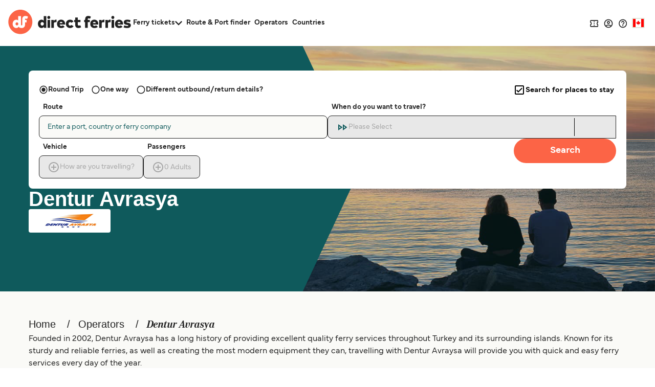

--- FILE ---
content_type: image/svg+xml
request_url: https://static.directferries.co.uk/images/flags/4x3/gr.svg
body_size: 463
content:
<svg xmlns="http://www.w3.org/2000/svg" id="flag-icon-css-gr" viewBox="0 0 640 480">
  <defs>
    <clipPath id="a">
      <path fill-opacity=".7" d="M0 0h120v90H0z"/>
    </clipPath>
  </defs>
  <g fill-rule="evenodd" stroke-width="1pt" clip-path="url(#a)" transform="scale(5.33)">
    <path fill="#0d5eaf" d="M0 0h135v10H0z"/>
    <path fill="#fff" d="M0 10h135v10H0z"/>
    <path fill="#0d5eaf" d="M0 20h135v10H0z"/>
    <path fill="#fff" d="M0 30h135v10H0z"/>
    <path fill="#0d5eaf" d="M0 40h135v10H0z"/>
    <path fill="#fff" d="M0 50h135v10H0z"/>
    <path fill="#0d5eaf" d="M0 60h135v10H0z"/>
    <path fill="#fff" d="M0 70h135v10H0z"/>
    <path fill="#0d5eaf" d="M0 80h135v10H0zM0 0h50v50H0z"/>
    <g fill="#fff">
      <path d="M20 0h10v50H20z"/>
      <path d="M0 20h50v10H0z"/>
    </g>
  </g>
</svg>


--- FILE ---
content_type: text/javascript
request_url: https://ca.directferries.com/javascript/basedata.js?v=BwE9xOVun9AZbmuIa1piFo139rg
body_size: 34859
content:
const endPaths = new Set([
    "/aegiali_astypalea_faehre.htm", "/aegiali_astypalea_ferry.htm", "/aegiali_astypalea_veerboot.htm", "/aegiali_donoussa_faehre.htm", "/aegiali_donoussa_ferry.htm", "/aegiali_donoussa_traghetto.htm", "/aegiali_donoussa_veerboot.htm", "/aegiali_iraklia_faehre.htm", "/aegiali_iraklia_ferry.htm", "/aegiali_iraklia_traghetto.htm", "/aegiali_iraklia_veerboot.htm", "/aegiali_katapola_faehre.htm", "/aegiali_katapola_ferry.htm", "/aegiali_katapola_traghetto.htm", "/aegiali_katapola_veerboot.htm", "/aegiali_koufonissi_faehre.htm", "/aegiali_koufonissi_ferry.htm", "/aegiali_koufonissi_traghetto.htm", "/aegiali_koufonissi_veerboot.htm", "/aegiali_le_piree_ferry.htm", "/aegiali_nasso_traghetto.htm", "/aegiali_naxos_faehre.htm", "/aegiali_naxos_ferry.htm", "/aegiali_naxos_veerboot.htm", "/aegiali_paro_traghetto.htm", "/aegiali_paros_faehre.htm", "/aegiali_paros_ferry.htm", "/aegiali_paros_veerboot.htm", "/aegiali_piraeus_faehre.htm", "/aegiali_piraeus_ferry.htm", "/aegiali_piraeus_veerboot.htm", "/aegiali_pireo_traghetto.htm", "/aegiali_schinoussa_faehre.htm", "/aegiali_schinoussa_ferry.htm", "/aegiali_schinoussa_traghetto.htm", "/aegiali_schinoussa_veerboot.htm", "/aegiali_stampalia_traghetto.htm", "/aegiali_syra_traghetto.htm", "/aegiali_syros_faehre.htm", "/aegiali_syros_ferry.htm", "/aegiali_syros_veerboot.htm", "/aegina_agistri_faehre.htm", "/aegina_agistri_ferry.htm", "/aegina_agistri_myli_faehre.htm", "/aegina_agistri_myli_ferry.htm", "/aegina_methana_faehre.htm", "/aegina_methana_ferry.htm", "/aegina_piraeus_faehre.htm", "/aegina_piraeus_ferry.htm", "/aegina_poros_faehre.htm", "/aegina_poros_ferry.htm", "/agathonisi_arki_faehre.htm", "/agathonisi_arki_ferry.htm", "/agathonisi_arki_traghetto.htm", "/agathonisi_arki_veerboot.htm", "/agathonisi_cos_ferry.htm", "/agathonisi_kalymnos_faehre.htm", "/agathonisi_kalymnos_ferry.htm", "/agathonisi_kalymnos_traghetto.htm", "/agathonisi_kalymnos_veerboot.htm", "/agathonisi_kos_faehre.htm", "/agathonisi_kos_ferry.htm", "/agathonisi_kos_traghetto.htm", "/agathonisi_kos_veerboot.htm", "/agathonisi_leros_faehre.htm", "/agathonisi_leros_ferry.htm", "/agathonisi_leros_traghetto.htm", "/agathonisi_leros_veerboot.htm", "/agathonisi_lipsi_faehre.htm", "/agathonisi_lipsi_ferry.htm", "/agathonisi_lipsi_traghetto.htm", "/agathonisi_lipsi_veerboot.htm", "/agathonisi_patmos_faehre.htm", "/agathonisi_patmos_ferry.htm", "/agathonisi_patmos_traghetto.htm", "/agathonisi_patmos_veerboot.htm", "/agathonisi_pythagorio_faehre.htm", "/agathonisi_pythagorio_ferry.htm", "/agathonisi_pythagorio_traghetto.htm", "/agathonisi_pythagorio_veerboot.htm", "/agathonisi_rhodes_ferry.htm", "/agathonisi_rhodos_faehre.htm", "/agathonisi_rodi_traghetto.htm", "/agathonisi_rodos_veerboot.htm", "/agia_marina_aegina_hydra_faehre.htm", "/agia_marina_aegina_hydra_ferry.htm", "/agia_marina_aegina_hydra_veerboot.htm", "/agia_marina_aegina_idra_traghetto.htm", "/agia_marina_aegina_le_piree_ferry.htm", "/agia_marina_aegina_piraeus_faehre.htm", "/agia_marina_aegina_piraeus_ferry.htm", "/agia_marina_aegina_piraeus_veerboot.htm", "/agia_marina_aegina_pireo_traghetto.htm", "/agia_marina_aegina_spetses_faehre.htm", "/agia_marina_aegina_spetses_ferry.htm", "/agia_marina_aegina_spetses_traghetto.htm", "/agia_marina_aegina_spetses_veerboot.htm", "/agia_marina_hydra_ferry.htm", "/agia_marina_piraeus_ferry.htm", "/agia_marina_spetses_ferry.htm", "/agios_efstratios_kavala_faehre.htm", "/agios_efstratios_kavala_ferry.htm", "/agios_efstratios_kavala_traghetto.htm", "/agios_efstratios_kavala_veerboot.htm", "/agios_efstratios_lavrio_faehre.htm", "/agios_efstratios_lavrio_ferry.htm", "/agios_efstratios_lavrio_traghetto.htm", "/agios_efstratios_lavrio_veerboot.htm", "/agios_efstratios_limnos_faehre.htm", "/agios_efstratios_limnos_ferry.htm", "/agios_efstratios_limnos_traghetto.htm", "/agios_efstratios_limnos_veerboot.htm", "/agios_kirikos_chios_faehre.htm", "/agios_kirikos_chios_ferry.htm", "/agios_kirikos_chios_traghetto.htm", "/agios_kirikos_chios_veerboot.htm", "/agios_kirikos_cos_ferry.htm", "/agios_kirikos_fournoi_faehre.htm", "/agios_kirikos_fournoi_ferry.htm", "/agios_kirikos_fournoi_traghetto.htm", "/agios_kirikos_fournoi_veerboot.htm", "/agios_kirikos_kalymnos_faehre.htm", "/agios_kirikos_kalymnos_ferry.htm", "/agios_kirikos_kalymnos_traghetto.htm", "/agios_kirikos_kalymnos_veerboot.htm", "/agios_kirikos_karlovassi_faehre.htm", "/agios_kirikos_karlovassi_ferry.htm", "/agios_kirikos_karlovassi_traghetto.htm", "/agios_kirikos_karlovassi_veerboot.htm", "/agios_kirikos_kastelorizo_faehre.htm", "/agios_kirikos_kastelorizo_ferry.htm", "/agios_kirikos_kastelorizo_traghetto.htm", "/agios_kirikos_kastelorizo_veerboot.htm", "/agios_kirikos_kavala_faehre.htm", "/agios_kirikos_kavala_ferry.htm", "/agios_kirikos_kavala_traghetto.htm", "/agios_kirikos_kavala_veerboot.htm", "/agios_kirikos_kos_faehre.htm", "/agios_kirikos_kos_ferry.htm", "/agios_kirikos_kos_traghetto.htm", "/agios_kirikos_kos_veerboot.htm", "/agios_kirikos_le_piree_ferry.htm", "/agios_kirikos_leros_faehre.htm", "/agios_kirikos_leros_ferry.htm", "/agios_kirikos_leros_traghetto.htm", "/agios_kirikos_leros_veerboot.htm", "/agios_kirikos_lipsi_faehre.htm", "/agios_kirikos_lipsi_ferry.htm", "/agios_kirikos_lipsi_traghetto.htm", "/agios_kirikos_lipsi_veerboot.htm", "/agios_kirikos_mykonos_faehre.htm", "/agios_kirikos_mykonos_ferry.htm", "/agios_kirikos_mykonos_traghetto.htm", "/agios_kirikos_mykonos_veerboot.htm", "/agios_kirikos_mytilene_faehre.htm", "/agios_kirikos_mytilene_ferry.htm", "/agios_kirikos_mytilene_traghetto.htm", "/agios_kirikos_mytilene_veerboot.htm", "/agios_kirikos_nisiros_traghetto.htm", "/agios_kirikos_nisyros_faehre.htm", "/agios_kirikos_nisyros_ferry.htm", "/agios_kirikos_nisyros_veerboot.htm", "/agios_kirikos_patmos_faehre.htm", "/agios_kirikos_patmos_ferry.htm", "/agios_kirikos_patmos_traghetto.htm", "/agios_kirikos_patmos_veerboot.htm", "/agios_kirikos_piraeus_faehre.htm", "/agios_kirikos_piraeus_ferry.htm", "/agios_kirikos_piraeus_veerboot.htm", "/agios_kirikos_pireo_traghetto.htm", "/agios_kirikos_pythagorio_faehre.htm", "/agios_kirikos_pythagorio_ferry.htm", "/agios_kirikos_pythagorio_traghetto.htm", "/agios_kirikos_pythagorio_veerboot.htm", "/agios_kirikos_rhodes_ferry.htm", "/agios_kirikos_rhodos_faehre.htm", "/agios_kirikos_rodi_traghetto.htm", "/agios_kirikos_rodos_veerboot.htm", "/agios_kirikos_syra_traghetto.htm", "/agios_kirikos_syros_faehre.htm", "/agios_kirikos_syros_ferry.htm", "/agios_kirikos_syros_veerboot.htm", "/agios_kirikos_vathi_faehre.htm", "/agios_kirikos_vathi_ferry.htm", "/agios_kirikos_vathi_traghetto.htm", "/agios_kirikos_vathi_veerboot.htm", "/agios_konstantinos_alonissos_ferry.htm", "/agios_konstantinos_alonissos_traghetto.htm", "/agios_konstantinos_alonissos_veerboot.htm", "/agios_konstantinos_alonnisos_faehre.htm", "/agios_konstantinos_chora_ferry.htm", "/agios_konstantinos_chora_skopelos_faehre.htm", "/agios_konstantinos_chora_skopelos_ferry.htm", "/agios_konstantinos_chora_skopelos_traghetto.htm", "/agios_konstantinos_chora_skopelos_veerboot.htm", "/agios_konstantinos_glossa_ferry.htm", "/agios_konstantinos_glossa_skopelos_faehre.htm", "/agios_konstantinos_glossa_skopelos_ferry.htm", "/agios_konstantinos_glossa_skopelos_traghetto.htm", "/agios_konstantinos_glossa_skopelos_veerboot.htm", "/agios_konstantinos_skiathos_faehre.htm", "/agios_konstantinos_skiathos_ferry.htm", "/agios_konstantinos_skiathos_traghetto.htm", "/agios_konstantinos_skiathos_veerboot.htm", "/agistri_aegina_faehre.htm", "/agistri_aegina_ferry.htm", "/agistri_egina_traghetto.htm", "/agistri_egina_veerboot.htm", "/agistri_egine_ferry.htm", "/agistri_le_piree_ferry.htm", "/agistri_myli_aegina_faehre.htm", "/agistri_myli_aegina_ferry.htm", "/agistri_myli_egina_traghetto.htm", "/agistri_myli_egina_veerboot.htm", "/agistri_myli_egine_ferry.htm", "/agistri_myli_le_piree_ferry.htm", "/agistri_myli_piraeus_faehre.htm", "/agistri_myli_piraeus_ferry.htm", "/agistri_myli_piraeus_veerboot.htm", "/agistri_myli_pireo_traghetto.htm", "/agistri_piraeus_faehre.htm", "/agistri_piraeus_ferry.htm", "/agistri_piraeus_veerboot.htm", "/agistri_pireo_traghetto.htm", "/agnontas_alonissos_ferry.htm", "/agnontas_mantoudi_ferry.htm", "/agnontas_skiathos_ferry.htm", "/agnontas_skopelos_alonissos_ferry.htm", "/agnontas_skopelos_alonissos_traghetto.htm", "/agnontas_skopelos_alonissos_veerboot.htm", "/agnontas_skopelos_alonnisos_faehre.htm", "/agnontas_skopelos_mantoudi_faehre.htm", "/agnontas_skopelos_mantoudi_ferry.htm", "/agnontas_skopelos_mantoudi_traghetto.htm", "/agnontas_skopelos_mantoudi_veerboot.htm", "/agnontas_skopelos_skiathos_faehre.htm", "/agnontas_skopelos_skiathos_ferry.htm", "/agnontas_skopelos_skiathos_traghetto.htm", "/agnontas_skopelos_skiathos_veerboot.htm", "/agnontas_skopelos_volos_faehre.htm", "/agnontas_skopelos_volos_ferry.htm", "/agnontas_skopelos_volos_traghetto.htm", "/agnontas_skopelos_volos_veerboot.htm", "/agnontas_volos_ferry.htm", "/ajaccio_tolone_traghetto.htm", "/ajaccio_toulon_faehre.htm", "/ajaccio_toulon_ferry.htm", "/ajaccio_toulon_veerboot.htm", "/alexandroupoli_limnos_faehre.htm", "/alexandroupoli_limnos_ferry.htm", "/alexandroupoli_limnos_traghetto.htm", "/alexandroupoli_limnos_veerboot.htm", "/alexandroupoli_samothraki_faehre.htm", "/alexandroupoli_samothraki_ferry.htm", "/alexandroupoli_samothraki_traghetto.htm", "/alexandroupoli_samothraki_veerboot.htm", "/algeciras_tanger_med_faehre.htm", "/algeciras_tanger_med_veerboot.htm", "/algeciras_tangeri_med_traghetto.htm", "/algeciras_tangier_med_ferry.htm", "/algesiras_tanger_med_ferry.htm", "/almeria_melilla_faehre.htm", "/almeria_melilla_ferry.htm", "/almeria_melilla_traghetto.htm", "/almeria_melilla_veerboot.htm", "/alonissos_agios_konstantinos_ferry.htm", "/alonissos_agios_konstantinos_traghetto.htm", "/alonissos_agios_konstantinos_veerboot.htm", "/alonissos_agnontas_ferry.htm", "/alonissos_agnontas_skopelos_ferry.htm", "/alonissos_agnontas_skopelos_traghetto.htm", "/alonissos_agnontas_skopelos_veerboot.htm", "/alonissos_chora_ferry.htm", "/alonissos_chora_skopelos_ferry.htm", "/alonissos_chora_skopelos_traghetto.htm", "/alonissos_chora_skopelos_veerboot.htm", "/alonissos_glossa_ferry.htm", "/alonissos_glossa_skopelos_ferry.htm", "/alonissos_glossa_skopelos_traghetto.htm", "/alonissos_glossa_skopelos_veerboot.htm", "/alonissos_mantoudi_ferry.htm", "/alonissos_mantoudi_traghetto.htm", "/alonissos_mantoudi_veerboot.htm", "/alonissos_salonicco_traghetto.htm", "/alonissos_skiathos_ferry.htm", "/alonissos_skiathos_traghetto.htm", "/alonissos_skiathos_veerboot.htm", "/alonissos_thessaloniki_ferry.htm", "/alonissos_thessaloniki_veerboot.htm", "/alonissos_thessalonique_ferry.htm", "/alonissos_volos_ferry.htm", "/alonissos_volos_traghetto.htm", "/alonissos_volos_veerboot.htm", "/alonnisos_agios_konstantinos_faehre.htm", "/alonnisos_agnontas_skopelos_faehre.htm", "/alonnisos_chora_skopelos_faehre.htm", "/alonnisos_glossa_skopelos_faehre.htm", "/alonnisos_mantoudi_faehre.htm", "/alonnisos_skiathos_faehre.htm", "/alonnisos_thessaloniki_faehre.htm", "/alonnisos_volos_faehre.htm", "/anafi_heraklion_faehre.htm", "/anafi_heraklion_ferry.htm", "/anafi_heraklion_veerboot.htm", "/anafi_ios_faehre.htm", "/anafi_ios_ferry.htm", "/anafi_ios_traghetto.htm", "/anafi_ios_veerboot.htm", "/anafi_iraklio_traghetto.htm", "/anafi_karpathos_faehre.htm", "/anafi_karpathos_ferry.htm", "/anafi_karpathos_traghetto.htm", "/anafi_karpathos_veerboot.htm", "/anafi_le_piree_ferry.htm", "/anafi_nasso_traghetto.htm", "/anafi_naxos_faehre.htm", "/anafi_naxos_ferry.htm", "/anafi_naxos_veerboot.htm", "/anafi_paro_traghetto.htm", "/anafi_paros_faehre.htm", "/anafi_paros_ferry.htm", "/anafi_paros_veerboot.htm", "/anafi_piraeus_faehre.htm", "/anafi_piraeus_ferry.htm", "/anafi_piraeus_veerboot.htm", "/anafi_pireo_traghetto.htm", "/anafi_rhodes_ferry.htm", "/anafi_rhodos_faehre.htm", "/anafi_rodi_traghetto.htm", "/anafi_rodos_veerboot.htm", "/anafi_sitia_faehre.htm", "/anafi_sitia_ferry.htm", "/anafi_sitia_traghetto.htm", "/anafi_sitia_veerboot.htm", "/anafi_thera_ferry.htm", "/anafi_thira_faehre.htm", "/anafi_thira_ferry.htm", "/anafi_thira_traghetto.htm", "/anafi_thira_veerboot.htm", "/ancona_corfu_ferry.htm", "/ancona_corfu_traghetto.htm", "/ancona_corfu_veerboot.htm", "/ancona_igoumenitsa_faehre.htm", "/ancona_igoumenitsa_ferry.htm", "/ancona_igoumenitsa_traghetto.htm", "/ancona_igoumenitsa_veerboot.htm", "/ancona_korfu_faehre.htm", "/ancone_corfou_ferry.htm", "/ancone_igoumenitsa_ferry.htm", "/andros_karystos_faehre.htm", "/andros_karystos_ferry.htm", "/andros_karystos_traghetto.htm", "/andros_karystos_veerboot.htm", "/andros_kea_faehre.htm", "/andros_kea_ferry.htm", "/andros_kea_traghetto.htm", "/andros_kea_veerboot.htm", "/andros_kythnos_faehre.htm", "/andros_kythnos_ferry.htm", "/andros_kythnos_traghetto.htm", "/andros_kythnos_veerboot.htm", "/andros_mykonos_faehre.htm", "/andros_mykonos_ferry.htm", "/andros_mykonos_traghetto.htm", "/andros_mykonos_veerboot.htm", "/andros_nasso_traghetto.htm", "/andros_naxos_faehre.htm", "/andros_naxos_ferry.htm", "/andros_naxos_veerboot.htm", "/andros_paro_traghetto.htm", "/andros_paros_faehre.htm", "/andros_paros_ferry.htm", "/andros_paros_veerboot.htm", "/andros_rafina_faehre.htm", "/andros_rafina_ferry.htm", "/andros_rafina_traghetto.htm", "/andros_rafina_veerboot.htm", "/andros_syra_traghetto.htm", "/andros_syros_faehre.htm", "/andros_syros_ferry.htm", "/andros_syros_veerboot.htm", "/andros_thera_ferry.htm", "/andros_thira_faehre.htm", "/andros_thira_ferry.htm", "/andros_thira_traghetto.htm", "/andros_thira_veerboot.htm", "/andros_tinos_faehre.htm", "/andros_tinos_ferry.htm", "/andros_tinos_traghetto.htm", "/andros_tinos_veerboot.htm", "/anticitera_kissamos_traghetto.htm", "/anticitera_kythira_traghetto.htm", "/anticitera_pireo_traghetto.htm", "/antikythira_kissamos_faehre.htm", "/antikythira_kissamos_ferry.htm", "/antikythira_kissamos_veerboot.htm", "/antikythira_kythira_faehre.htm", "/antikythira_kythira_ferry.htm", "/antikythira_kythira_veerboot.htm", "/antikythira_le_piree_ferry.htm", "/antikythira_piraeus_faehre.htm", "/antikythira_piraeus_ferry.htm", "/antikythira_piraeus_veerboot.htm", "/ao_nang_nopparat_thara_beach_koh_lanta_faehre.htm", "/ao_nang_nopparat_thara_beach_koh_lanta_ferry.htm", "/ao_nang_nopparat_thara_beach_koh_lanta_traghetto.htm", "/ao_nang_nopparat_thara_beach_koh_lanta_veerboot.htm", "/ao_nang_nopparat_thara_beach_koh_phi_phi_faehre.htm", "/ao_nang_nopparat_thara_beach_koh_phi_phi_ferry.htm", "/ao_nang_nopparat_thara_beach_koh_phi_phi_phi_phi_pier_ferry.htm", "/ao_nang_nopparat_thara_beach_koh_phi_phi_traghetto.htm", "/ao_nang_nopparat_thara_beach_koh_phi_phi_veerboot.htm", "/arki_agathonisi_faehre.htm", "/arki_agathonisi_ferry.htm", "/arki_agathonisi_traghetto.htm", "/arki_agathonisi_veerboot.htm", "/arki_astypalea_faehre.htm", "/arki_astypalea_ferry.htm", "/arki_astypalea_veerboot.htm", "/arki_cos_ferry.htm", "/arki_kalymnos_faehre.htm", "/arki_kalymnos_ferry.htm", "/arki_kalymnos_traghetto.htm", "/arki_kalymnos_veerboot.htm", "/arki_kos_faehre.htm", "/arki_kos_ferry.htm", "/arki_kos_traghetto.htm", "/arki_kos_veerboot.htm", "/arki_leros_faehre.htm", "/arki_leros_ferry.htm", "/arki_leros_traghetto.htm", "/arki_leros_veerboot.htm", "/arki_lipsi_faehre.htm", "/arki_lipsi_ferry.htm", "/arki_lipsi_traghetto.htm", "/arki_lipsi_veerboot.htm", "/arki_patmos_faehre.htm", "/arki_patmos_ferry.htm", "/arki_patmos_traghetto.htm", "/arki_patmos_veerboot.htm", "/arki_pythagorio_faehre.htm", "/arki_pythagorio_ferry.htm", "/arki_pythagorio_traghetto.htm", "/arki_pythagorio_veerboot.htm", "/arki_rhodes_ferry.htm", "/arki_rhodos_faehre.htm", "/arki_rodi_traghetto.htm", "/arki_rodos_veerboot.htm", "/arki_stampalia_traghetto.htm", "/astypalea_aegiali_faehre.htm", "/astypalea_aegiali_ferry.htm", "/astypalea_aegiali_veerboot.htm", "/astypalea_chalki_faehre.htm", "/astypalea_chalki_ferry.htm", "/astypalea_chalki_veerboot.htm", "/astypalea_cos_ferry.htm", "/astypalea_donoussa_faehre.htm", "/astypalea_donoussa_ferry.htm", "/astypalea_donoussa_veerboot.htm", "/astypalea_kalymnos_faehre.htm", "/astypalea_kalymnos_ferry.htm", "/astypalea_kalymnos_veerboot.htm", "/astypalea_kastelorizo_faehre.htm", "/astypalea_kastelorizo_ferry.htm", "/astypalea_kastelorizo_veerboot.htm", "/astypalea_kos_faehre.htm", "/astypalea_kos_ferry.htm", "/astypalea_kos_veerboot.htm", "/astypalea_le_piree_ferry.htm", "/astypalea_leros_faehre.htm", "/astypalea_leros_ferry.htm", "/astypalea_leros_veerboot.htm", "/astypalea_lipsi_faehre.htm", "/astypalea_lipsi_ferry.htm", "/astypalea_lipsi_veerboot.htm", "/astypalea_naxos_faehre.htm", "/astypalea_naxos_ferry.htm", "/astypalea_naxos_veerboot.htm", "/astypalea_nisyros_faehre.htm", "/astypalea_nisyros_ferry.htm", "/astypalea_nisyros_veerboot.htm", "/astypalea_paros_faehre.htm", "/astypalea_paros_ferry.htm", "/astypalea_paros_veerboot.htm", "/astypalea_patmos_faehre.htm", "/astypalea_patmos_ferry.htm", "/astypalea_patmos_veerboot.htm", "/astypalea_piraeus_faehre.htm", "/astypalea_piraeus_ferry.htm", "/astypalea_piraeus_veerboot.htm", "/astypalea_pythagorio_faehre.htm", "/astypalea_pythagorio_ferry.htm", "/astypalea_pythagorio_veerboot.htm", "/astypalea_rhodes_ferry.htm", "/astypalea_rhodos_faehre.htm", "/astypalea_rodos_veerboot.htm", "/astypalea_symi_faehre.htm", "/astypalea_symi_ferry.htm", "/astypalea_symi_veerboot.htm", "/astypalea_tilos_faehre.htm", "/astypalea_tilos_ferry.htm", "/astypalea_tilos_veerboot.htm", "/ayvalik_mytilene_faehre.htm", "/ayvalik_mytilene_ferry.htm", "/ayvalik_mytilene_traghetto.htm", "/ayvalik_mytilene_veerboot.htm", "/bari_corfou_ferry.htm", "/bari_corfu_ferry.htm", "/bari_corfu_traghetto.htm", "/bari_corfu_veerboot.htm", "/bari_korfu_faehre.htm", "/bari_sami_faehre.htm", "/bari_sami_ferry.htm", "/bari_sami_traghetto.htm", "/bari_sami_veerboot.htm", "/belfast_cairnryan_faehre.htm", "/belfast_cairnryan_ferry.htm", "/belfast_cairnryan_traghetto.htm", "/belfast_cairnryan_veerboot.htm", "/bergen_hirtshals_faehre.htm", "/bergen_hirtshals_ferry.htm", "/bergen_hirtshals_traghetto.htm", "/bergen_hirtshals_veerboot.htm", "/bergen_stavanger_faehre.htm", "/bergen_stavanger_ferry.htm", "/bergen_stavanger_traghetto.htm", "/bergen_stavanger_veerboot.htm", "/bodrum_cos_ferry.htm", "/bodrum_kos_faehre.htm", "/bodrum_kos_ferry.htm", "/bodrum_kos_traghetto.htm", "/bodrum_kos_veerboot.htm", "/bodrum_leros_faehre.htm", "/bodrum_leros_ferry.htm", "/bodrum_leros_traghetto.htm", "/bodrum_leros_veerboot.htm", "/bodrum_patmos_faehre.htm", "/bodrum_patmos_ferry.htm", "/bodrum_patmos_traghetto.htm", "/bodrum_patmos_veerboot.htm", "/bodrum_rhodes_ferry.htm", "/bodrum_rhodos_faehre.htm", "/bodrum_rodi_traghetto.htm", "/bodrum_rodos_veerboot.htm", "/bodrum_symi_faehre.htm", "/bodrum_symi_ferry.htm", "/bodrum_symi_traghetto.htm", "/bodrum_symi_veerboot.htm", "/brindisi_corfou_ferry.htm", "/brindisi_corfu_ferry.htm", "/brindisi_corfu_traghetto.htm", "/brindisi_corfu_veerboot.htm", "/brindisi_igoumenitsa_faehre.htm", "/brindisi_igoumenitsa_ferry.htm", "/brindisi_igoumenitsa_traghetto.htm", "/brindisi_igoumenitsa_veerboot.htm", "/brindisi_korfu_faehre.htm", "/brindisi_patras_faehre.htm", "/brindisi_patras_ferry.htm", "/brindisi_patras_veerboot.htm", "/brindisi_patrasso_traghetto.htm", "/buenos_aires_colonia_del_sacramento_faehre.htm", "/buenos_aires_colonia_del_sacramento_ferry.htm", "/buenos_aires_colonia_del_sacramento_traghetto.htm", "/buenos_aires_colonia_del_sacramento_veerboot.htm", "/cairnryan_belfast_faehre.htm", "/cairnryan_belfast_ferry.htm", "/cairnryan_belfast_traghetto.htm", "/cairnryan_belfast_veerboot.htm", "/cairnryan_larne_faehre.htm", "/cairnryan_larne_ferry.htm", "/cairnryan_larne_traghetto.htm", "/cairnryan_larne_veerboot.htm", "/capri_naples_ferry.htm", "/capri_napoli_traghetto.htm", "/capri_napoli_veerboot.htm", "/capri_neapel_faehre.htm", "/cesme_chios_faehre.htm", "/cesme_chios_ferry.htm", "/cesme_chios_traghetto.htm", "/cesme_chios_veerboot.htm", "/chalki_astypalea_faehre.htm", "/chalki_astypalea_ferry.htm", "/chalki_astypalea_veerboot.htm", "/chalki_cos_ferry.htm", "/chalki_diafani_faehre.htm", "/chalki_diafani_ferry.htm", "/chalki_diafani_traghetto.htm", "/chalki_diafani_veerboot.htm", "/chalki_heraklion_faehre.htm", "/chalki_heraklion_ferry.htm", "/chalki_heraklion_veerboot.htm", "/chalki_iraklio_traghetto.htm", "/chalki_kalymnos_faehre.htm", "/chalki_kalymnos_ferry.htm", "/chalki_kalymnos_traghetto.htm", "/chalki_kalymnos_veerboot.htm", "/chalki_karpathos_faehre.htm", "/chalki_karpathos_ferry.htm", "/chalki_karpathos_traghetto.htm", "/chalki_karpathos_veerboot.htm", "/chalki_kos_faehre.htm", "/chalki_kos_ferry.htm", "/chalki_kos_traghetto.htm", "/chalki_kos_veerboot.htm", "/chalki_nisiros_traghetto.htm", "/chalki_nisyros_faehre.htm", "/chalki_nisyros_ferry.htm", "/chalki_nisyros_veerboot.htm", "/chalki_rhodes_ferry.htm", "/chalki_rhodos_faehre.htm", "/chalki_rodi_traghetto.htm", "/chalki_rodos_veerboot.htm", "/chalki_sitia_faehre.htm", "/chalki_sitia_ferry.htm", "/chalki_sitia_traghetto.htm", "/chalki_sitia_veerboot.htm", "/chalki_stampalia_traghetto.htm", "/chalki_tilos_faehre.htm", "/chalki_tilos_ferry.htm", "/chalki_tilos_traghetto.htm", "/chalki_tilos_veerboot.htm", "/chania_milos_faehre.htm", "/chania_milos_ferry.htm", "/chania_milos_traghetto.htm", "/chania_milos_veerboot.htm", "/chean_vanich_pier_koh_lanta_faehre.htm", "/chean_vanich_pier_koh_lanta_ferry.htm", "/chean_vanich_pier_koh_lanta_traghetto.htm", "/chean_vanich_pier_koh_lanta_veerboot.htm", "/chean_vanich_pier_koh_lipe_pattaya_beach_faehre.htm", "/chean_vanich_pier_koh_lipe_pattaya_beach_ferry.htm", "/chean_vanich_pier_koh_lipe_pattaya_beach_traghetto.htm", "/chean_vanich_pier_koh_lipe_pattaya_beach_veerboot.htm", "/chean_vanich_pier_koh_lipe_sunrise_beach_pattaya_beach_floating_platform_bundhaya_beach_ferry.htm", "/chean_vanich_pier_koh_phi_phi_faehre.htm", "/chean_vanich_pier_koh_phi_phi_ferry.htm", "/chean_vanich_pier_koh_phi_phi_phi_phi_pier_ferry.htm", "/chean_vanich_pier_koh_phi_phi_traghetto.htm", "/chean_vanich_pier_koh_phi_phi_veerboot.htm", "/cherbourg_rosslare_faehre.htm", "/cherbourg_rosslare_ferry.htm", "/cherbourg_rosslare_traghetto.htm", "/cherbourg_rosslare_veerboot.htm", "/chios_agios_kirikos_faehre.htm", "/chios_agios_kirikos_ferry.htm", "/chios_agios_kirikos_traghetto.htm", "/chios_agios_kirikos_veerboot.htm", "/chios_cesme_faehre.htm", "/chios_cesme_ferry.htm", "/chios_cesme_traghetto.htm", "/chios_cesme_veerboot.htm", "/chios_evdilos_faehre.htm", "/chios_evdilos_ferry.htm", "/chios_evdilos_traghetto.htm", "/chios_evdilos_veerboot.htm", "/chios_karlovassi_faehre.htm", "/chios_karlovassi_ferry.htm", "/chios_karlovassi_traghetto.htm", "/chios_karlovassi_veerboot.htm", "/chios_kavala_faehre.htm", "/chios_kavala_ferry.htm", "/chios_kavala_traghetto.htm", "/chios_kavala_veerboot.htm", "/chios_le_piree_ferry.htm", "/chios_leros_faehre.htm", "/chios_leros_ferry.htm", "/chios_leros_traghetto.htm", "/chios_leros_veerboot.htm", "/chios_limnos_faehre.htm", "/chios_limnos_ferry.htm", "/chios_limnos_traghetto.htm", "/chios_limnos_veerboot.htm", "/chios_mykonos_faehre.htm", "/chios_mykonos_ferry.htm", "/chios_mykonos_traghetto.htm", "/chios_mykonos_veerboot.htm", "/chios_mytilene_faehre.htm", "/chios_mytilene_ferry.htm", "/chios_mytilene_traghetto.htm", "/chios_mytilene_veerboot.htm", "/chios_oinousses_faehre.htm", "/chios_oinousses_ferry.htm", "/chios_oinousses_traghetto.htm", "/chios_oinousses_veerboot.htm", "/chios_patmos_faehre.htm", "/chios_patmos_ferry.htm", "/chios_patmos_traghetto.htm", "/chios_patmos_veerboot.htm", "/chios_piraeus_faehre.htm", "/chios_piraeus_ferry.htm", "/chios_piraeus_veerboot.htm", "/chios_pireo_traghetto.htm", "/chios_psara_faehre.htm", "/chios_psara_ferry.htm", "/chios_psara_traghetto.htm", "/chios_psara_veerboot.htm", "/chios_salonicco_traghetto.htm", "/chios_thessaloniki_faehre.htm", "/chios_thessaloniki_ferry.htm", "/chios_thessaloniki_veerboot.htm", "/chios_thessalonique_ferry.htm", "/chios_vathi_faehre.htm", "/chios_vathi_ferry.htm", "/chios_vathi_traghetto.htm", "/chios_vathi_veerboot.htm", "/chora_agios_konstantinos_ferry.htm", "/chora_alonissos_ferry.htm", "/chora_glossa_ferry.htm", "/chora_mantoudi_ferry.htm", "/chora_skiathos_ferry.htm", "/chora_skopelos_agios_konstantinos_faehre.htm", "/chora_skopelos_agios_konstantinos_ferry.htm", "/chora_skopelos_agios_konstantinos_traghetto.htm", "/chora_skopelos_agios_konstantinos_veerboot.htm", "/chora_skopelos_alonissos_ferry.htm", "/chora_skopelos_alonissos_traghetto.htm", "/chora_skopelos_alonissos_veerboot.htm", "/chora_skopelos_alonnisos_faehre.htm", "/chora_skopelos_glossa_skopelos_faehre.htm", "/chora_skopelos_glossa_skopelos_ferry.htm", "/chora_skopelos_glossa_skopelos_traghetto.htm", "/chora_skopelos_glossa_skopelos_veerboot.htm", "/chora_skopelos_mantoudi_faehre.htm", "/chora_skopelos_mantoudi_ferry.htm", "/chora_skopelos_mantoudi_traghetto.htm", "/chora_skopelos_mantoudi_veerboot.htm", "/chora_skopelos_salonicco_traghetto.htm", "/chora_skopelos_skiathos_faehre.htm", "/chora_skopelos_skiathos_ferry.htm", "/chora_skopelos_skiathos_traghetto.htm", "/chora_skopelos_skiathos_veerboot.htm", "/chora_skopelos_thessaloniki_faehre.htm", "/chora_skopelos_thessaloniki_ferry.htm", "/chora_skopelos_thessaloniki_veerboot.htm", "/chora_skopelos_thessalonique_ferry.htm", "/chora_skopelos_volos_faehre.htm", "/chora_skopelos_volos_ferry.htm", "/chora_skopelos_volos_traghetto.htm", "/chora_skopelos_volos_veerboot.htm", "/chora_thessaloniki_ferry.htm", "/chora_volos_ferry.htm", "/chumphon_koh_tao_mae_haad_pier_ferry.htm", "/chumphon_lomprayah_pier_koh_tao_mae_haad_pier_faehre.htm", "/chumphon_lomprayah_pier_koh_tao_mae_haad_pier_ferry.htm", "/chumphon_lomprayah_pier_koh_tao_mae_haad_pier_veerboot.htm", "/chumphon_molo_lomprayah_koh_tao_molo_mae_haad_traghetto.htm", "/colonia_del_sacramento_buenos_aires_faehre.htm", "/colonia_del_sacramento_buenos_aires_ferry.htm", "/colonia_del_sacramento_buenos_aires_traghetto.htm", "/colonia_del_sacramento_buenos_aires_veerboot.htm", "/copenhagen_oslo_ferry.htm", "/copenhagen_oslo_traghetto.htm", "/copenhague_oslo_ferry.htm", "/corfou_ancone_ferry.htm", "/corfou_bari_ferry.htm", "/corfou_brindisi_ferry.htm", "/corfou_ereikoussa_ferry.htm", "/corfou_igoumenitsa_ferry.htm", "/corfou_ithaque_ferry.htm", "/corfou_lefkada_ferry.htm", "/corfou_mathraki_ferry.htm", "/corfou_meganisi_spilia_ferry.htm", "/corfou_othonoi_ferry.htm", "/corfou_paxos_ferry.htm", "/corfou_sami_ferry.htm", "/corfou_saranda_ferry.htm", "/corfou_venise_ferry.htm", "/corfou_zakynthos_ferry.htm", "/corfu_ancona_ferry.htm", "/corfu_ancona_traghetto.htm", "/corfu_ancona_veerboot.htm", "/corfu_bari_ferry.htm", "/corfu_bari_traghetto.htm", "/corfu_bari_veerboot.htm", "/corfu_brindisi_ferry.htm", "/corfu_brindisi_traghetto.htm", "/corfu_brindisi_veerboot.htm", "/corfu_ereikoussa_ferry.htm", "/corfu_ereikoussa_traghetto.htm", "/corfu_ereikoussa_veerboot.htm", "/corfu_igoumenitsa_ferry.htm", "/corfu_igoumenitsa_traghetto.htm", "/corfu_igoumenitsa_veerboot.htm", "/corfu_itaca_traghetto.htm", "/corfu_ithaka_ferry.htm", "/corfu_ithaka_veerboot.htm", "/corfu_lefkada_ferry.htm", "/corfu_lefkada_traghetto.htm", "/corfu_lefkada_veerboot.htm", "/corfu_mathraki_ferry.htm", "/corfu_mathraki_traghetto.htm", "/corfu_mathraki_veerboot.htm", "/corfu_meganisi_ferry.htm", "/corfu_meganisi_spilia_ferry.htm", "/corfu_meganisi_spilia_traghetto.htm", "/corfu_meganisi_spilia_veerboot.htm", "/corfu_othonoi_ferry.htm", "/corfu_othonoi_traghetto.htm", "/corfu_othonoi_veerboot.htm", "/corfu_paxi_ferry.htm", "/corfu_paxi_veerboot.htm", "/corfu_paxos_traghetto.htm", "/corfu_sami_ferry.htm", "/corfu_sami_traghetto.htm", "/corfu_sami_veerboot.htm", "/corfu_saranda_ferry.htm", "/corfu_saranda_traghetto.htm", "/corfu_saranda_veerboot.htm", "/corfu_venetie_veerboot.htm", "/corfu_venezia_traghetto.htm", "/corfu_venice_ferry.htm", "/corfu_zakynthos_ferry.htm", "/corfu_zante_traghetto.htm", "/corfu_zante_veerboot.htm", "/corralejo_playa_blanca_faehre.htm", "/corralejo_playa_blanca_ferry.htm", "/corralejo_playa_blanca_traghetto.htm", "/corralejo_playa_blanca_veerboot.htm", "/cos_agathonisi_ferry.htm", "/cos_agios_kirikos_ferry.htm", "/cos_arki_ferry.htm", "/cos_astypalea_ferry.htm", "/cos_bodrum_ferry.htm", "/cos_chalki_ferry.htm", "/cos_didim_ferry.htm", "/cos_fournoi_ferry.htm", "/cos_kalymnos_ferry.htm", "/cos_karpathos_ferry.htm", "/cos_kasos_ferry.htm", "/cos_kastelorizo_ferry.htm", "/cos_katapola_ferry.htm", "/cos_leros_ferry.htm", "/cos_lipsi_ferry.htm", "/cos_nisyros_ferry.htm", "/cos_patmos_ferry.htm", "/cos_pythagorio_ferry.htm", "/cos_rhodes_ferry.htm", "/cos_symi_ferry.htm", "/cos_syros_ferry.htm", "/cos_thera_ferry.htm", "/cos_tilos_ferry.htm", "/cos_turgutreis_ferry.htm", "/cos_vathi_ferry.htm", "/cowes_southampton_faehre.htm", "/cowes_southampton_ferry.htm", "/cowes_southampton_traghetto.htm", "/cowes_southampton_veerboot.htm", "/diafani_chalki_faehre.htm", "/diafani_chalki_ferry.htm", "/diafani_chalki_traghetto.htm", "/diafani_chalki_veerboot.htm", "/diafani_heraklion_faehre.htm", "/diafani_heraklion_ferry.htm", "/diafani_heraklion_veerboot.htm", "/diafani_iraklio_traghetto.htm", "/diafani_karpathos_faehre.htm", "/diafani_karpathos_ferry.htm", "/diafani_karpathos_traghetto.htm", "/diafani_karpathos_veerboot.htm", "/diafani_kasos_faehre.htm", "/diafani_kasos_ferry.htm", "/diafani_kasos_traghetto.htm", "/diafani_kasos_veerboot.htm", "/diafani_le_piree_ferry.htm", "/diafani_piraeus_faehre.htm", "/diafani_piraeus_ferry.htm", "/diafani_piraeus_veerboot.htm", "/diafani_pireo_traghetto.htm", "/diafani_rhodes_ferry.htm", "/diafani_rhodos_faehre.htm", "/diafani_rodi_traghetto.htm", "/diafani_rodos_veerboot.htm", "/diafani_sitia_faehre.htm", "/diafani_sitia_ferry.htm", "/diafani_sitia_traghetto.htm", "/diafani_sitia_veerboot.htm", "/diafani_thera_ferry.htm", "/diafani_thira_faehre.htm", "/diafani_thira_ferry.htm", "/diafani_thira_traghetto.htm", "/diafani_thira_veerboot.htm", "/didim_cos_ferry.htm", "/didim_kos_faehre.htm", "/didim_kos_ferry.htm", "/didim_kos_traghetto.htm", "/didim_kos_veerboot.htm", "/dikili_mytilene_faehre.htm", "/dikili_mytilene_ferry.htm", "/dikili_mytilene_traghetto.htm", "/dikili_mytilene_veerboot.htm", "/donoussa_aegiali_faehre.htm", "/donoussa_aegiali_ferry.htm", "/donoussa_aegiali_traghetto.htm", "/donoussa_aegiali_veerboot.htm", "/donoussa_astypalea_faehre.htm", "/donoussa_astypalea_ferry.htm", "/donoussa_astypalea_veerboot.htm", "/donoussa_iraklia_faehre.htm", "/donoussa_iraklia_ferry.htm", "/donoussa_iraklia_traghetto.htm", "/donoussa_iraklia_veerboot.htm", "/donoussa_katapola_faehre.htm", "/donoussa_katapola_ferry.htm", "/donoussa_katapola_traghetto.htm", "/donoussa_katapola_veerboot.htm", "/donoussa_koufonissi_faehre.htm", "/donoussa_koufonissi_ferry.htm", "/donoussa_koufonissi_traghetto.htm", "/donoussa_koufonissi_veerboot.htm", "/donoussa_le_piree_ferry.htm", "/donoussa_nasso_traghetto.htm", "/donoussa_naxos_faehre.htm", "/donoussa_naxos_ferry.htm", "/donoussa_naxos_veerboot.htm", "/donoussa_paro_traghetto.htm", "/donoussa_paros_faehre.htm", "/donoussa_paros_ferry.htm", "/donoussa_paros_veerboot.htm", "/donoussa_piraeus_faehre.htm", "/donoussa_piraeus_ferry.htm", "/donoussa_piraeus_veerboot.htm", "/donoussa_pireo_traghetto.htm", "/donoussa_schinoussa_faehre.htm", "/donoussa_schinoussa_ferry.htm", "/donoussa_schinoussa_traghetto.htm", "/donoussa_schinoussa_veerboot.htm", "/donoussa_stampalia_traghetto.htm", "/donoussa_syra_traghetto.htm", "/donoussa_syros_faehre.htm", "/donoussa_syros_ferry.htm", "/donoussa_syros_veerboot.htm", "/donsak_laem_thuat_donsak_pier_koh_samui_molo_nathon_traghetto.htm", "/donsak_laem_thuat_donsak_pier_koh_samui_nathon_pier_faehre.htm", "/donsak_laem_thuat_donsak_pier_koh_samui_nathon_pier_ferry.htm", "/donsak_laem_thuat_donsak_pier_koh_samui_nathon_pier_veerboot.htm", "/donsak_raja_ferry_port_laem_thuat_donsak_raja_ferry_port_pier_koh_samui_raja_ferry_lipa_noi_port_bangrak_pier_ferry.htm", "/donsak_seatran_donsak_pier_koh_samui_molo_nathon_traghetto.htm", "/donsak_seatran_donsak_pier_koh_samui_nathon_pier_faehre.htm", "/donsak_seatran_donsak_pier_koh_samui_nathon_pier_ferry.htm", "/donsak_seatran_donsak_pier_koh_samui_nathon_pier_veerboot.htm", "/egina_agistri_myli_traghetto.htm", "/egina_agistri_myli_veerboot.htm", "/egina_agistri_traghetto.htm", "/egina_agistri_veerboot.htm", "/egina_methana_traghetto.htm", "/egina_methana_veerboot.htm", "/egina_piraeus_veerboot.htm", "/egina_pireo_traghetto.htm", "/egina_poros_traghetto.htm", "/egina_poros_veerboot.htm", "/egine_agistri_ferry.htm", "/egine_agistri_myli_ferry.htm", "/egine_le_piree_ferry.htm", "/egine_methana_ferry.htm", "/egine_poros_ferry.htm", "/ereikoussa_corfou_ferry.htm", "/ereikoussa_corfu_ferry.htm", "/ereikoussa_corfu_traghetto.htm", "/ereikoussa_corfu_veerboot.htm", "/ereikoussa_korfu_faehre.htm", "/ereikoussa_othonoi_faehre.htm", "/ereikoussa_othonoi_ferry.htm", "/ereikoussa_othonoi_traghetto.htm", "/ereikoussa_othonoi_veerboot.htm", "/ermioni_hydra_faehre.htm", "/ermioni_hydra_ferry.htm", "/ermioni_hydra_veerboot.htm", "/ermioni_idra_traghetto.htm", "/ermioni_piraeus_faehre.htm", "/ermioni_piraeus_ferry.htm", "/ermioni_piraeus_veerboot.htm", "/ermioni_pireo_traghetto.htm", "/ermioni_poros_faehre.htm", "/ermioni_poros_ferry.htm", "/ermioni_poros_traghetto.htm", "/ermioni_poros_veerboot.htm", "/ermioni_spetses_faehre.htm", "/ermioni_spetses_ferry.htm", "/ermioni_spetses_traghetto.htm", "/ermioni_spetses_veerboot.htm", "/evdilos_chios_faehre.htm", "/evdilos_chios_ferry.htm", "/evdilos_chios_traghetto.htm", "/evdilos_chios_veerboot.htm", "/evdilos_fournoi_faehre.htm", "/evdilos_fournoi_ferry.htm", "/evdilos_fournoi_traghetto.htm", "/evdilos_fournoi_veerboot.htm", "/evdilos_karlovassi_faehre.htm", "/evdilos_karlovassi_ferry.htm", "/evdilos_karlovassi_traghetto.htm", "/evdilos_karlovassi_veerboot.htm", "/evdilos_kastelorizo_faehre.htm", "/evdilos_kastelorizo_ferry.htm", "/evdilos_kastelorizo_traghetto.htm", "/evdilos_kastelorizo_veerboot.htm", "/evdilos_kavala_faehre.htm", "/evdilos_kavala_ferry.htm", "/evdilos_kavala_traghetto.htm", "/evdilos_kavala_veerboot.htm", "/evdilos_le_piree_ferry.htm", "/evdilos_leros_faehre.htm", "/evdilos_leros_ferry.htm", "/evdilos_leros_traghetto.htm", "/evdilos_leros_veerboot.htm", "/evdilos_limnos_faehre.htm", "/evdilos_limnos_ferry.htm", "/evdilos_limnos_traghetto.htm", "/evdilos_limnos_veerboot.htm", "/evdilos_mykonos_faehre.htm", "/evdilos_mykonos_ferry.htm", "/evdilos_mykonos_traghetto.htm", "/evdilos_mykonos_veerboot.htm", "/evdilos_mytilene_faehre.htm", "/evdilos_mytilene_ferry.htm", "/evdilos_mytilene_traghetto.htm", "/evdilos_mytilene_veerboot.htm", "/evdilos_patmos_faehre.htm", "/evdilos_patmos_ferry.htm", "/evdilos_patmos_traghetto.htm", "/evdilos_patmos_veerboot.htm", "/evdilos_piraeus_faehre.htm", "/evdilos_piraeus_ferry.htm", "/evdilos_piraeus_veerboot.htm", "/evdilos_pireo_traghetto.htm", "/evdilos_syra_traghetto.htm", "/evdilos_syros_faehre.htm", "/evdilos_syros_ferry.htm", "/evdilos_syros_veerboot.htm", "/evdilos_vathi_faehre.htm", "/evdilos_vathi_ferry.htm", "/evdilos_vathi_traghetto.htm", "/evdilos_vathi_veerboot.htm", "/favignana_trapani_faehre.htm", "/favignana_trapani_ferry.htm", "/favignana_trapani_traghetto.htm", "/favignana_trapani_veerboot.htm", "/ferry_aegiali_astypalea.htm", "/ferry_aegiali_donoussa.htm", "/ferry_aegiali_el_pireo.htm", "/ferry_aegiali_iraklia.htm", "/ferry_aegiali_katapola.htm", "/ferry_aegiali_koufonissi.htm", "/ferry_aegiali_naxos.htm", "/ferry_aegiali_paros.htm", "/ferry_aegiali_schinoussa.htm", "/ferry_aegiali_siros.htm", "/ferry_agatonisi_arkoi.htm", "/ferry_agatonisi_cos.htm", "/ferry_agatonisi_kalymnos.htm", "/ferry_agatonisi_leros.htm", "/ferry_agatonisi_lipsi.htm", "/ferry_agatonisi_patmos.htm", "/ferry_agatonisi_pythagorio.htm", "/ferry_agatonisi_rodas.htm", "/ferry_agia_marina_aegina_el_pireo.htm", "/ferry_agia_marina_aegina_hydra.htm", "/ferry_agia_marina_aegina_spetses.htm", "/ferry_agios_efstratios_kavala.htm", "/ferry_agios_efstratios_lavrio.htm", "/ferry_agios_efstratios_limnos.htm", "/ferry_agios_kirikos_cos.htm", "/ferry_agios_kirikos_el_pireo.htm", "/ferry_agios_kirikos_fournoi.htm", "/ferry_agios_kirikos_kalymnos.htm", "/ferry_agios_kirikos_karlovassi.htm", "/ferry_agios_kirikos_kastelorizo.htm", "/ferry_agios_kirikos_kavala.htm", "/ferry_agios_kirikos_leros.htm", "/ferry_agios_kirikos_lipsi.htm", "/ferry_agios_kirikos_mykonos.htm", "/ferry_agios_kirikos_mytilene.htm", "/ferry_agios_kirikos_nisyros.htm", "/ferry_agios_kirikos_patmos.htm", "/ferry_agios_kirikos_pythagorio.htm", "/ferry_agios_kirikos_quios.htm", "/ferry_agios_kirikos_rodas.htm", "/ferry_agios_kirikos_siros.htm", "/ferry_agios_kirikos_vathi.htm", "/ferry_agios_konstantinos_alonnisos.htm", "/ferry_agios_konstantinos_chora_skopelos.htm", "/ferry_agios_konstantinos_glossa_skopelos.htm", "/ferry_agios_konstantinos_skiathos.htm", "/ferry_agistri_egina.htm", "/ferry_agistri_el_pireo.htm", "/ferry_agistri_myli_egina.htm", "/ferry_agistri_myli_el_pireo.htm", "/ferry_agnontas_skopelos_alonnisos.htm", "/ferry_agnontas_skopelos_mantoudi.htm", "/ferry_agnontas_skopelos_skiathos.htm", "/ferry_agnontas_skopelos_volos.htm", "/ferry_ajaccio_tolon.htm", "/ferry_alexandroupoli_limnos.htm", "/ferry_alexandroupoli_samothraki.htm", "/ferry_algeciras_tanger_med.htm", "/ferry_almeria_melilla.htm", "/ferry_alonnisos_agios_konstantinos.htm", "/ferry_alonnisos_agnontas_skopelos.htm", "/ferry_alonnisos_chora_skopelos.htm", "/ferry_alonnisos_glossa_skopelos.htm", "/ferry_alonnisos_mantoudi.htm", "/ferry_alonnisos_salonica.htm", "/ferry_alonnisos_skiathos.htm", "/ferry_alonnisos_volos.htm", "/ferry_anafi_el_pireo.htm", "/ferry_anafi_heraklion.htm", "/ferry_anafi_ios.htm", "/ferry_anafi_karpatos.htm", "/ferry_anafi_naxos.htm", "/ferry_anafi_paros.htm", "/ferry_anafi_rodas.htm", "/ferry_anafi_sitia.htm", "/ferry_anafi_thira.htm", "/ferry_ancona_corfu.htm", "/ferry_ancona_igoumenitsa.htm", "/ferry_andros_karystos.htm", "/ferry_andros_kea.htm", "/ferry_andros_kythnos.htm", "/ferry_andros_mykonos.htm", "/ferry_andros_naxos.htm", "/ferry_andros_paros.htm", "/ferry_andros_rafina.htm", "/ferry_andros_siros.htm", "/ferry_andros_thira.htm", "/ferry_andros_tinos.htm", "/ferry_anticitera_el_pireo.htm", "/ferry_anticitera_kissamos.htm", "/ferry_anticitera_kythira.htm", "/ferry_ao_nang_nopparat_thara_beach_koh_lanta.htm", "/ferry_ao_nang_nopparat_thara_beach_koh_phi_phi.htm", "/ferry_arkoi_agatonisi.htm", "/ferry_arkoi_astypalea.htm", "/ferry_arkoi_cos.htm", "/ferry_arkoi_kalymnos.htm", "/ferry_arkoi_leros.htm", "/ferry_arkoi_lipsi.htm", "/ferry_arkoi_patmos.htm", "/ferry_arkoi_pythagorio.htm", "/ferry_arkoi_rodas.htm", "/ferry_astypalea_aegiali.htm", "/ferry_astypalea_chalki.htm", "/ferry_astypalea_cos.htm", "/ferry_astypalea_donoussa.htm", "/ferry_astypalea_el_pireo.htm", "/ferry_astypalea_kalymnos.htm", "/ferry_astypalea_kastelorizo.htm", "/ferry_astypalea_leros.htm", "/ferry_astypalea_lipsi.htm", "/ferry_astypalea_naxos.htm", "/ferry_astypalea_nisyros.htm", "/ferry_astypalea_paros.htm", "/ferry_astypalea_patmos.htm", "/ferry_astypalea_pythagorio.htm", "/ferry_astypalea_rodas.htm", "/ferry_astypalea_symi.htm", "/ferry_astypalea_tilos.htm", "/ferry_ayvalik_mytilene.htm", "/ferry_bari_corfu.htm", "/ferry_bari_sami.htm", "/ferry_belfast_cairnryan.htm", "/ferry_bergen_hirtshals.htm", "/ferry_bergen_stavanger.htm", "/ferry_bodrum_cos.htm", "/ferry_bodrum_leros.htm", "/ferry_bodrum_patmos.htm", "/ferry_bodrum_rodas.htm", "/ferry_bodrum_symi.htm", "/ferry_brindisi_corfu.htm", "/ferry_brindisi_igoumenitsa.htm", "/ferry_brindisi_patras.htm", "/ferry_buenos_aires_colonia_del_sacramento.htm", "/ferry_cairnryan_belfast.htm", "/ferry_cairnryan_larne.htm", "/ferry_capri_napoles.htm", "/ferry_cesme_quios.htm", "/ferry_chalki_astypalea.htm", "/ferry_chalki_cos.htm", "/ferry_chalki_diafani.htm", "/ferry_chalki_heraklion.htm", "/ferry_chalki_kalymnos.htm", "/ferry_chalki_karpatos.htm", "/ferry_chalki_nisyros.htm", "/ferry_chalki_rodas.htm", "/ferry_chalki_sitia.htm", "/ferry_chalki_tilos.htm", "/ferry_chania_milos.htm", "/ferry_chean_vanich_pier_koh_lanta.htm", "/ferry_chean_vanich_pier_koh_lipe_pattaya_beach.htm", "/ferry_chean_vanich_pier_koh_phi_phi.htm", "/ferry_cherburgo_rosslare.htm", "/ferry_chora_skopelos_agios_konstantinos.htm", "/ferry_chora_skopelos_alonnisos.htm", "/ferry_chora_skopelos_glossa_skopelos.htm", "/ferry_chora_skopelos_mantoudi.htm", "/ferry_chora_skopelos_salonica.htm", "/ferry_chora_skopelos_skiathos.htm", "/ferry_chora_skopelos_volos.htm", "/ferry_chumphon_lomprayah_pier_koh_tao_mae_haad_pier.htm", "/ferry_colonia_del_sacramento_buenos_aires.htm", "/ferry_copenhague_oslo.htm", "/ferry_corfu_ancona.htm", "/ferry_corfu_bari.htm", "/ferry_corfu_brindisi.htm", "/ferry_corfu_ereikoussa.htm", "/ferry_corfu_igoumenitsa.htm", "/ferry_corfu_ithaka.htm", "/ferry_corfu_lefkada.htm", "/ferry_corfu_mathraki.htm", "/ferry_corfu_meganisi_spilia.htm", "/ferry_corfu_othonoi.htm", "/ferry_corfu_paxi.htm", "/ferry_corfu_sami.htm", "/ferry_corfu_saranda.htm", "/ferry_corfu_venecia.htm", "/ferry_corfu_zakynthos.htm", "/ferry_corralejo_playa_blanca.htm", "/ferry_cos_agatonisi.htm", "/ferry_cos_agios_kirikos.htm", "/ferry_cos_arkoi.htm", "/ferry_cos_astypalea.htm", "/ferry_cos_bodrum.htm", "/ferry_cos_chalki.htm", "/ferry_cos_didim.htm", "/ferry_cos_fournoi.htm", "/ferry_cos_kalymnos.htm", "/ferry_cos_karpatos.htm", "/ferry_cos_kasos.htm", "/ferry_cos_kastelorizo.htm", "/ferry_cos_katapola.htm", "/ferry_cos_leros.htm", "/ferry_cos_lipsi.htm", "/ferry_cos_nisyros.htm", "/ferry_cos_patmos.htm", "/ferry_cos_pythagorio.htm", "/ferry_cos_rodas.htm", "/ferry_cos_siros.htm", "/ferry_cos_symi.htm", "/ferry_cos_thira.htm", "/ferry_cos_tilos.htm", "/ferry_cos_turgutreis.htm", "/ferry_cos_vathi.htm", "/ferry_cowes_southampton.htm", "/ferry_diafani_chalki.htm", "/ferry_diafani_el_pireo.htm", "/ferry_diafani_heraklion.htm", "/ferry_diafani_karpatos.htm", "/ferry_diafani_kasos.htm", "/ferry_diafani_rodas.htm", "/ferry_diafani_sitia.htm", "/ferry_diafani_thira.htm", "/ferry_didim_cos.htm", "/ferry_dikili_mytilene.htm", "/ferry_donoussa_aegiali.htm", "/ferry_donoussa_astypalea.htm", "/ferry_donoussa_el_pireo.htm", "/ferry_donoussa_iraklia.htm", "/ferry_donoussa_katapola.htm", "/ferry_donoussa_koufonissi.htm", "/ferry_donoussa_naxos.htm", "/ferry_donoussa_paros.htm", "/ferry_donoussa_schinoussa.htm", "/ferry_donoussa_siros.htm", "/ferry_donsak_laem_thuat_donsak_pier_koh_samui_nathon_pier.htm", "/ferry_donsak_seatran_donsak_pier_koh_samui_nathon_pier.htm", "/ferry_egina_agistri.htm", "/ferry_egina_agistri_myli.htm", "/ferry_egina_el_pireo.htm", "/ferry_egina_methana.htm", "/ferry_egina_poros.htm", "/ferry_el_pireo_aegiali.htm", "/ferry_el_pireo_agia_marina_aegina.htm", "/ferry_el_pireo_agios_kirikos.htm", "/ferry_el_pireo_agistri_myli.htm", "/ferry_el_pireo_anafi.htm", "/ferry_el_pireo_andros.htm", "/ferry_el_pireo_anticitera.htm", "/ferry_el_pireo_astypalea.htm", "/ferry_el_pireo_chalki.htm", "/ferry_el_pireo_diafani.htm", "/ferry_el_pireo_donoussa.htm", "/ferry_el_pireo_egina.htm", "/ferry_el_pireo_ermioni.htm", "/ferry_el_pireo_evdilos.htm", "/ferry_el_pireo_folegandros.htm", "/ferry_el_pireo_fournoi.htm", "/ferry_el_pireo_heraklion.htm", "/ferry_el_pireo_hydra.htm", "/ferry_el_pireo_ios.htm", "/ferry_el_pireo_iraklia.htm", "/ferry_el_pireo_kalymnos.htm", "/ferry_el_pireo_karlovassi.htm", "/ferry_el_pireo_karpatos.htm", "/ferry_el_pireo_kasos.htm", "/ferry_el_pireo_kastelorizo.htm", "/ferry_el_pireo_katapola.htm", "/ferry_el_pireo_kimolos.htm", "/ferry_el_pireo_kissamos.htm", "/ferry_el_pireo_koufonissi.htm", "/ferry_el_pireo_kythira.htm", "/ferry_el_pireo_kythnos.htm", "/ferry_el_pireo_leros.htm", "/ferry_el_pireo_limnos.htm", "/ferry_el_pireo_lipsi.htm", "/ferry_el_pireo_mesta.htm", "/ferry_el_pireo_methana.htm", "/ferry_el_pireo_milos.htm", "/ferry_el_pireo_mykonos.htm", "/ferry_el_pireo_mytilene.htm", "/ferry_el_pireo_naxos.htm", "/ferry_el_pireo_nisyros.htm", "/ferry_el_pireo_oinousses.htm", "/ferry_el_pireo_paros.htm", "/ferry_el_pireo_patmos.htm", "/ferry_el_pireo_porto_heli.htm", "/ferry_el_pireo_psara.htm", "/ferry_el_pireo_quios.htm", "/ferry_el_pireo_rethymno.htm", "/ferry_el_pireo_salonica.htm", "/ferry_el_pireo_schinoussa.htm", "/ferry_el_pireo_serifos.htm", "/ferry_el_pireo_sifnos.htm", "/ferry_el_pireo_sigri.htm", "/ferry_el_pireo_sikinos.htm", "/ferry_el_pireo_siros.htm", "/ferry_el_pireo_sitia.htm", "/ferry_el_pireo_souvala_aegina.htm", "/ferry_el_pireo_spetses.htm", "/ferry_el_pireo_symi.htm", "/ferry_el_pireo_thira.htm", "/ferry_el_pireo_tilos.htm", "/ferry_el_pireo_tinos.htm", "/ferry_el_pireo_vathi.htm", "/ferry_ereikoussa_corfu.htm", "/ferry_ereikoussa_othonoi.htm", "/ferry_ermioni_el_pireo.htm", "/ferry_ermioni_hydra.htm", "/ferry_ermioni_poros.htm", "/ferry_ermioni_spetses.htm", "/ferry_estocolmo_helsinki.htm", "/ferry_estocolmo_tallin.htm", "/ferry_estocolmo_turku.htm", "/ferry_evdilos_el_pireo.htm", "/ferry_evdilos_fournoi.htm", "/ferry_evdilos_karlovassi.htm", "/ferry_evdilos_kastelorizo.htm", "/ferry_evdilos_kavala.htm", "/ferry_evdilos_leros.htm", "/ferry_evdilos_limnos.htm", "/ferry_evdilos_mykonos.htm", "/ferry_evdilos_mytilene.htm", "/ferry_evdilos_patmos.htm", "/ferry_evdilos_quios.htm", "/ferry_evdilos_siros.htm", "/ferry_evdilos_vathi.htm", "/ferry_favignana_trapani.htm", "/ferry_fethiye_rodas.htm", "/ferry_fishbourne_portsmouth.htm", "/ferry_folegandros_anafi.htm", "/ferry_folegandros_el_pireo.htm", "/ferry_folegandros_heraklion.htm", "/ferry_folegandros_ios.htm", "/ferry_folegandros_katapola.htm", "/ferry_folegandros_kimolos.htm", "/ferry_folegandros_koufonissi.htm", "/ferry_folegandros_kythnos.htm", "/ferry_folegandros_milos.htm", "/ferry_folegandros_mykonos.htm", "/ferry_folegandros_naxos.htm", "/ferry_folegandros_paros.htm", "/ferry_folegandros_serifos.htm", "/ferry_folegandros_sifnos.htm", "/ferry_folegandros_sikinos.htm", "/ferry_folegandros_siros.htm", "/ferry_folegandros_thira.htm", "/ferry_fournoi_agios_kirikos.htm", "/ferry_fournoi_cos.htm", "/ferry_fournoi_el_pireo.htm", "/ferry_fournoi_karlovassi.htm", "/ferry_fournoi_leros.htm", "/ferry_fournoi_lipsi.htm", "/ferry_fournoi_mykonos.htm", "/ferry_fournoi_mytilene.htm", "/ferry_fournoi_patmos.htm", "/ferry_fournoi_pythagorio.htm", "/ferry_fournoi_quios.htm", "/ferry_fournoi_siros.htm", "/ferry_fournoi_vathi.htm", "/ferry_gition_anticitera.htm", "/ferry_gition_kissamos.htm", "/ferry_gition_kythira.htm", "/ferry_glossa_skopelos_agios_konstantinos.htm", "/ferry_glossa_skopelos_alonnisos.htm", "/ferry_glossa_skopelos_chora_skopelos.htm", "/ferry_glossa_skopelos_glyfa.htm", "/ferry_glossa_skopelos_mantoudi.htm", "/ferry_glossa_skopelos_skiathos.htm", "/ferry_glossa_skopelos_volos.htm", "/ferry_glyfa_glossa_skopelos.htm", "/ferry_glyfa_skiathos.htm", "/ferry_granville_jersey.htm", "/ferry_harwich_hook_of_holland.htm", "/ferry_helsinki_estocolmo.htm", "/ferry_helsinki_tallin.htm", "/ferry_heraklion_anafi.htm", "/ferry_heraklion_chalki.htm", "/ferry_heraklion_diafani.htm", "/ferry_heraklion_el_pireo.htm", "/ferry_heraklion_folegandros.htm", "/ferry_heraklion_ios.htm", "/ferry_heraklion_karpatos.htm", "/ferry_heraklion_kasos.htm", "/ferry_heraklion_katapola.htm", "/ferry_heraklion_koufonissi.htm", "/ferry_heraklion_milos.htm", "/ferry_heraklion_mykonos.htm", "/ferry_heraklion_naxos.htm", "/ferry_heraklion_paros.htm", "/ferry_heraklion_rodas.htm", "/ferry_heraklion_sifnos.htm", "/ferry_heraklion_siros.htm", "/ferry_heraklion_sitia.htm", "/ferry_heraklion_thira.htm", "/ferry_heraklion_tinos.htm", "/ferry_hirtshals_bergen.htm", "/ferry_hirtshals_kristiansand.htm", "/ferry_hirtshals_stavanger.htm", "/ferry_hook_of_holland_harwich.htm", "/ferry_hydra_agia_marina_aegina.htm", "/ferry_hydra_el_pireo.htm", "/ferry_hydra_ermioni.htm", "/ferry_hydra_poros.htm", "/ferry_hydra_porto_heli.htm", "/ferry_hydra_spetses.htm", "/ferry_igoumenitsa_ancona.htm", "/ferry_igoumenitsa_brindisi.htm", "/ferry_igoumenitsa_corfu.htm", "/ferry_igoumenitsa_paxi.htm", "/ferry_igoumenitsa_venecia.htm", "/ferry_ios_anafi.htm", "/ferry_ios_el_pireo.htm", "/ferry_ios_folegandros.htm", "/ferry_ios_heraklion.htm", "/ferry_ios_katapola.htm", "/ferry_ios_kimolos.htm", "/ferry_ios_koufonissi.htm", "/ferry_ios_kythnos.htm", "/ferry_ios_milos.htm", "/ferry_ios_mykonos.htm", "/ferry_ios_naxos.htm", "/ferry_ios_paros.htm", "/ferry_ios_rafina.htm", "/ferry_ios_serifos.htm", "/ferry_ios_sifnos.htm", "/ferry_ios_sikinos.htm", "/ferry_ios_siros.htm", "/ferry_ios_thira.htm", "/ferry_ios_tinos.htm", "/ferry_iraklia_aegiali.htm", "/ferry_iraklia_donoussa.htm", "/ferry_iraklia_el_pireo.htm", "/ferry_iraklia_katapola.htm", "/ferry_iraklia_koufonissi.htm", "/ferry_iraklia_naxos.htm", "/ferry_iraklia_paros.htm", "/ferry_iraklia_schinoussa.htm", "/ferry_ithaka_corfu.htm", "/ferry_ithaka_patras.htm", "/ferry_ithaka_poros_cefalonia.htm", "/ferry_ithaka_sami.htm", "/ferry_jersey_granville.htm", "/ferry_kalymnos_agatonisi.htm", "/ferry_kalymnos_agios_kirikos.htm", "/ferry_kalymnos_arkoi.htm", "/ferry_kalymnos_astypalea.htm", "/ferry_kalymnos_chalki.htm", "/ferry_kalymnos_cos.htm", "/ferry_kalymnos_el_pireo.htm", "/ferry_kalymnos_fournoi.htm", "/ferry_kalymnos_leros.htm", "/ferry_kalymnos_lipsi.htm", "/ferry_kalymnos_mastichari_kos.htm", "/ferry_kalymnos_nisyros.htm", "/ferry_kalymnos_patmos.htm", "/ferry_kalymnos_pserimos.htm", "/ferry_kalymnos_pythagorio.htm", "/ferry_kalymnos_rodas.htm", "/ferry_kalymnos_siros.htm", "/ferry_kalymnos_symi.htm", "/ferry_kalymnos_tilos.htm", "/ferry_kalymnos_turgutreis.htm", "/ferry_karlovassi_agios_kirikos.htm", "/ferry_karlovassi_el_pireo.htm", "/ferry_karlovassi_evdilos.htm", "/ferry_karlovassi_fournoi.htm", "/ferry_karlovassi_kavala.htm", "/ferry_karlovassi_mykonos.htm", "/ferry_karlovassi_mytilene.htm", "/ferry_karlovassi_patmos.htm", "/ferry_karlovassi_quios.htm", "/ferry_karlovassi_salonica.htm", "/ferry_karlovassi_siros.htm", "/ferry_karlovassi_vathi.htm", "/ferry_karpatos_anafi.htm", "/ferry_karpatos_chalki.htm", "/ferry_karpatos_cos.htm", "/ferry_karpatos_diafani.htm", "/ferry_karpatos_el_pireo.htm", "/ferry_karpatos_heraklion.htm", "/ferry_karpatos_kalymnos.htm", "/ferry_karpatos_kasos.htm", "/ferry_karpatos_rodas.htm", "/ferry_karpatos_sitia.htm", "/ferry_karpatos_symi.htm", "/ferry_karpatos_thira.htm", "/ferry_karystos_andros.htm", "/ferry_karystos_tinos.htm", "/ferry_kasos_chalki.htm", "/ferry_kasos_diafani.htm", "/ferry_kasos_el_pireo.htm", "/ferry_kasos_heraklion.htm", "/ferry_kasos_karpatos.htm", "/ferry_kasos_rodas.htm", "/ferry_kasos_sitia.htm", "/ferry_kasos_symi.htm", "/ferry_kasos_thira.htm", "/ferry_kastelorizo_cos.htm", "/ferry_kastelorizo_el_pireo.htm", "/ferry_kastelorizo_nisyros.htm", "/ferry_kastelorizo_rodas.htm", "/ferry_kastelorizo_symi.htm", "/ferry_kastelorizo_tilos.htm", "/ferry_katapola_aegiali.htm", "/ferry_katapola_cos.htm", "/ferry_katapola_donoussa.htm", "/ferry_katapola_el_pireo.htm", "/ferry_katapola_folegandros.htm", "/ferry_katapola_heraklion.htm", "/ferry_katapola_ios.htm", "/ferry_katapola_iraklia.htm", "/ferry_katapola_koufonissi.htm", "/ferry_katapola_leros.htm", "/ferry_katapola_milos.htm", "/ferry_katapola_mykonos.htm", "/ferry_katapola_naxos.htm", "/ferry_katapola_paros.htm", "/ferry_katapola_patmos.htm", "/ferry_katapola_rodas.htm", "/ferry_katapola_schinoussa.htm", "/ferry_katapola_serifos.htm", "/ferry_katapola_sifnos.htm", "/ferry_katapola_siros.htm", "/ferry_katapola_thira.htm", "/ferry_kavala_agios_efstratios.htm", "/ferry_kavala_agios_kirikos.htm", "/ferry_kavala_el_pireo.htm", "/ferry_kavala_evdilos.htm", "/ferry_kavala_karlovassi.htm", "/ferry_kavala_lavrio.htm", "/ferry_kavala_leros.htm", "/ferry_kavala_limnos.htm", "/ferry_kavala_mykonos.htm", "/ferry_kavala_mytilene.htm", "/ferry_kavala_patmos.htm", "/ferry_kavala_quios.htm", "/ferry_kavala_vathi.htm", "/ferry_kea_folegandros.htm", "/ferry_kea_kythnos.htm", "/ferry_kea_lavrio.htm", "/ferry_kea_naxos.htm", "/ferry_kea_paros.htm", "/ferry_kea_serifos.htm", "/ferry_kea_sifnos.htm", "/ferry_kea_siros.htm", "/ferry_kiel_oslo.htm", "/ferry_kimolos_andros.htm", "/ferry_kimolos_el_pireo.htm", "/ferry_kimolos_folegandros.htm", "/ferry_kimolos_ios.htm", "/ferry_kimolos_kythnos.htm", "/ferry_kimolos_milos.htm", "/ferry_kimolos_naxos.htm", "/ferry_kimolos_paros.htm", "/ferry_kimolos_serifos.htm", "/ferry_kimolos_sifnos.htm", "/ferry_kimolos_sikinos.htm", "/ferry_kimolos_siros.htm", "/ferry_kimolos_thira.htm", "/ferry_kissamos_anticitera.htm", "/ferry_kissamos_el_pireo.htm", "/ferry_kissamos_gition.htm", "/ferry_kissamos_kythira.htm", "/ferry_koh_chang_bang_bao_pier_koh_mak_ao_nid_pier.htm", "/ferry_koh_lanta_ao_nang_nopparat_thara_beach.htm", "/ferry_koh_lanta_chean_vanich_pier.htm", "/ferry_koh_lanta_koh_lipe_pattaya_beach.htm", "/ferry_koh_lanta_koh_phi_phi.htm", "/ferry_koh_lanta_railay_beach.htm", "/ferry_koh_lipe_pattaya_beach_chean_vanich_pier.htm", "/ferry_koh_lipe_pattaya_beach_koh_lanta.htm", "/ferry_koh_lipe_pattaya_beach_koh_phi_phi.htm", "/ferry_koh_lipe_pattaya_beach_pakbara.htm", "/ferry_koh_lipe_pattaya_beach_phuket.htm", "/ferry_koh_mak_ao_nid_pier_koh_chang_bang_bao_pier.htm", "/ferry_koh_phangan_thong_sala_pier_koh_samui_bangrak_pier.htm", "/ferry_koh_phangan_thong_sala_pier_koh_samui_mae_nam_pier.htm", "/ferry_koh_phangan_thong_sala_pier_koh_samui_nathon_pier.htm", "/ferry_koh_phangan_thong_sala_pier_koh_tao_mae_haad_pier.htm", "/ferry_koh_phi_phi_ao_nang_nopparat_thara_beach.htm", "/ferry_koh_phi_phi_chean_vanich_pier.htm", "/ferry_koh_phi_phi_koh_lanta.htm", "/ferry_koh_phi_phi_koh_lipe_pattaya_beach.htm", "/ferry_koh_samui_bangrak_pier_koh_phangan_thong_sala_pier.htm", "/ferry_koh_samui_mae_nam_pier_koh_phangan_thong_sala_pier.htm", "/ferry_koh_samui_mae_nam_pier_koh_tao_mae_haad_pier.htm", "/ferry_koh_samui_nathon_pier_donsak_laem_thuat_donsak_pier.htm", "/ferry_koh_samui_nathon_pier_donsak_seatran_donsak_pier.htm", "/ferry_koh_samui_nathon_pier_koh_phangan_thong_sala_pier.htm", "/ferry_koh_samui_nathon_pier_koh_tao_mae_haad_pier.htm", "/ferry_koh_tao_mae_haad_pier_chumphon_lomprayah_pier.htm", "/ferry_koh_tao_mae_haad_pier_koh_phangan_thong_sala_pier.htm", "/ferry_koh_tao_mae_haad_pier_koh_samui_mae_nam_pier.htm", "/ferry_koh_tao_mae_haad_pier_koh_samui_nathon_pier.htm", "/ferry_koh_tao_mae_haad_pier_surat_thani_tapee_pier.htm", "/ferry_koufonissi_aegiali.htm", "/ferry_koufonissi_donoussa.htm", "/ferry_koufonissi_el_pireo.htm", "/ferry_koufonissi_folegandros.htm", "/ferry_koufonissi_heraklion.htm", "/ferry_koufonissi_ios.htm", "/ferry_koufonissi_iraklia.htm", "/ferry_koufonissi_katapola.htm", "/ferry_koufonissi_milos.htm", "/ferry_koufonissi_mykonos.htm", "/ferry_koufonissi_naxos.htm", "/ferry_koufonissi_paros.htm", "/ferry_koufonissi_rafina.htm", "/ferry_koufonissi_schinoussa.htm", "/ferry_koufonissi_sifnos.htm", "/ferry_koufonissi_thira.htm", "/ferry_koufonissi_tinos.htm", "/ferry_kristiansand_hirtshals.htm", "/ferry_kusadasi_patmos.htm", "/ferry_kusadasi_pythagorio.htm", "/ferry_kusadasi_vathi.htm", "/ferry_kyllini_poros_cefalonia.htm", "/ferry_kyllini_zakynthos.htm", "/ferry_kythira_anticitera.htm", "/ferry_kythira_el_pireo.htm", "/ferry_kythira_gition.htm", "/ferry_kythira_kissamos.htm", "/ferry_kythnos_el_pireo.htm", "/ferry_kythnos_folegandros.htm", "/ferry_kythnos_ios.htm", "/ferry_kythnos_kea.htm", "/ferry_kythnos_kimolos.htm", "/ferry_kythnos_lavrio.htm", "/ferry_kythnos_milos.htm", "/ferry_kythnos_naxos.htm", "/ferry_kythnos_paros.htm", "/ferry_kythnos_serifos.htm", "/ferry_kythnos_sifnos.htm", "/ferry_kythnos_siros.htm", "/ferry_larne_cairnryan.htm", "/ferry_lavrio_agios_efstratios.htm", "/ferry_lavrio_alexandroupoli.htm", "/ferry_lavrio_ios.htm", "/ferry_lavrio_kavala.htm", "/ferry_lavrio_kythnos.htm", "/ferry_lavrio_limnos.htm", "/ferry_lavrio_mesta.htm", "/ferry_lavrio_milos.htm", "/ferry_lavrio_naxos.htm", "/ferry_lavrio_paros.htm", "/ferry_lavrio_serifos.htm", "/ferry_lavrio_sifnos.htm", "/ferry_lavrio_siros.htm", "/ferry_lavrio_tinos.htm", "/ferry_lefkada_corfu.htm", "/ferry_lefkada_ithaka.htm", "/ferry_lefkada_paxi.htm", "/ferry_lefkada_sami.htm", "/ferry_lefkada_zakynthos.htm", "/ferry_lefkimmi_paxi.htm", "/ferry_leros_agatonisi.htm", "/ferry_leros_agios_kirikos.htm", "/ferry_leros_arkoi.htm", "/ferry_leros_astypalea.htm", "/ferry_leros_bodrum.htm", "/ferry_leros_cos.htm", "/ferry_leros_el_pireo.htm", "/ferry_leros_evdilos.htm", "/ferry_leros_kalymnos.htm", "/ferry_leros_kavala.htm", "/ferry_leros_lipsi.htm", "/ferry_leros_mykonos.htm", "/ferry_leros_mytilene.htm", "/ferry_leros_patmos.htm", "/ferry_leros_pythagorio.htm", "/ferry_leros_quios.htm", "/ferry_leros_rodas.htm", "/ferry_leros_siros.htm", "/ferry_leros_symi.htm", "/ferry_leros_turgutreis.htm", "/ferry_leros_vathi.htm", "/ferry_les_saintes_terre_de_haut_trois_rivieres_basse_terre.htm", "/ferry_limnos_agios_efstratios.htm", "/ferry_limnos_alexandroupoli.htm", "/ferry_limnos_evdilos.htm", "/ferry_limnos_kavala.htm", "/ferry_limnos_lavrio.htm", "/ferry_limnos_mytilene.htm", "/ferry_limnos_quios.htm", "/ferry_limnos_salonica.htm", "/ferry_limnos_samothraki.htm", "/ferry_limnos_siros.htm", "/ferry_lipsi_agatonisi.htm", "/ferry_lipsi_agios_kirikos.htm", "/ferry_lipsi_arkoi.htm", "/ferry_lipsi_astypalea.htm", "/ferry_lipsi_cos.htm", "/ferry_lipsi_el_pireo.htm", "/ferry_lipsi_fournoi.htm", "/ferry_lipsi_kalymnos.htm", "/ferry_lipsi_leros.htm", "/ferry_lipsi_patmos.htm", "/ferry_lipsi_pythagorio.htm", "/ferry_lipsi_rodas.htm", "/ferry_lipsi_symi.htm", "/ferry_lipsi_tilos.htm", "/ferry_lymington_yarmouth.htm", "/ferry_mantoudi_agnontas_skopelos.htm", "/ferry_mantoudi_alonnisos.htm", "/ferry_mantoudi_chora_skopelos.htm", "/ferry_mantoudi_glossa_skopelos.htm", "/ferry_mantoudi_skiathos.htm", "/ferry_marmaris_rodas.htm", "/ferry_mastichari_kos_kalymnos.htm", "/ferry_mathraki_corfu.htm", "/ferry_mathraki_ereikoussa.htm", "/ferry_mathraki_othonoi.htm", "/ferry_meganisi_spilia_corfu.htm", "/ferry_meganisi_spilia_paxi.htm", "/ferry_meganisi_spilia_sami.htm", "/ferry_meganisi_spilia_zakynthos.htm", "/ferry_melilla_almeria.htm", "/ferry_mesta_el_pireo.htm", "/ferry_mesta_lavrio.htm", "/ferry_mesta_limnos.htm", "/ferry_mesta_sigri.htm", "/ferry_methana_egina.htm", "/ferry_methana_el_pireo.htm", "/ferry_methana_poros.htm", "/ferry_milos_andros.htm", "/ferry_milos_chania.htm", "/ferry_milos_el_pireo.htm", "/ferry_milos_folegandros.htm", "/ferry_milos_heraklion.htm", "/ferry_milos_ios.htm", "/ferry_milos_katapola.htm", "/ferry_milos_kimolos.htm", "/ferry_milos_koufonissi.htm", "/ferry_milos_kythnos.htm", "/ferry_milos_mykonos.htm", "/ferry_milos_naxos.htm", "/ferry_milos_paros.htm", "/ferry_milos_rethymno.htm", "/ferry_milos_serifos.htm", "/ferry_milos_sifnos.htm", "/ferry_milos_sikinos.htm", "/ferry_milos_siros.htm", "/ferry_milos_thira.htm", "/ferry_milos_tinos.htm", "/ferry_mykonos_agios_kirikos.htm", "/ferry_mykonos_andros.htm", "/ferry_mykonos_cos.htm", "/ferry_mykonos_el_pireo.htm", "/ferry_mykonos_evdilos.htm", "/ferry_mykonos_folegandros.htm", "/ferry_mykonos_fournoi.htm", "/ferry_mykonos_heraklion.htm", "/ferry_mykonos_ios.htm", "/ferry_mykonos_kalymnos.htm", "/ferry_mykonos_karlovassi.htm", "/ferry_mykonos_katapola.htm", "/ferry_mykonos_koufonissi.htm", "/ferry_mykonos_leros.htm", "/ferry_mykonos_limnos.htm", "/ferry_mykonos_milos.htm", "/ferry_mykonos_mytilene.htm", "/ferry_mykonos_naxos.htm", "/ferry_mykonos_paros.htm", "/ferry_mykonos_patmos.htm", "/ferry_mykonos_quios.htm", "/ferry_mykonos_rafina.htm", "/ferry_mykonos_rethymno.htm", "/ferry_mykonos_salonica.htm", "/ferry_mykonos_sifnos.htm", "/ferry_mykonos_sigri.htm", "/ferry_mykonos_siros.htm", "/ferry_mykonos_thira.htm", "/ferry_mykonos_tinos.htm", "/ferry_mykonos_vathi.htm", "/ferry_mytilene_agios_kirikos.htm", "/ferry_mytilene_ayvalik.htm", "/ferry_mytilene_dikili.htm", "/ferry_mytilene_el_pireo.htm", "/ferry_mytilene_evdilos.htm", "/ferry_mytilene_karlovassi.htm", "/ferry_mytilene_kavala.htm", "/ferry_mytilene_leros.htm", "/ferry_mytilene_limnos.htm", "/ferry_mytilene_mykonos.htm", "/ferry_mytilene_patmos.htm", "/ferry_mytilene_quios.htm", "/ferry_mytilene_salonica.htm", "/ferry_mytilene_siros.htm", "/ferry_mytilene_vathi.htm", "/ferry_napoles_capri.htm", "/ferry_naxos_aegiali.htm", "/ferry_naxos_anafi.htm", "/ferry_naxos_andros.htm", "/ferry_naxos_astypalea.htm", "/ferry_naxos_donoussa.htm", "/ferry_naxos_el_pireo.htm", "/ferry_naxos_folegandros.htm", "/ferry_naxos_heraklion.htm", "/ferry_naxos_ios.htm", "/ferry_naxos_iraklia.htm", "/ferry_naxos_katapola.htm", "/ferry_naxos_kimolos.htm", "/ferry_naxos_koufonissi.htm", "/ferry_naxos_lavrio.htm", "/ferry_naxos_milos.htm", "/ferry_naxos_mykonos.htm", "/ferry_naxos_paros.htm", "/ferry_naxos_rafina.htm", "/ferry_naxos_rethymno.htm", "/ferry_naxos_schinoussa.htm", "/ferry_naxos_sifnos.htm", "/ferry_naxos_sikinos.htm", "/ferry_naxos_siros.htm", "/ferry_naxos_thira.htm", "/ferry_naxos_tinos.htm", "/ferry_nisyros_agios_kirikos.htm", "/ferry_nisyros_astypalea.htm", "/ferry_nisyros_chalki.htm", "/ferry_nisyros_cos.htm", "/ferry_nisyros_el_pireo.htm", "/ferry_nisyros_kalymnos.htm", "/ferry_nisyros_kastelorizo.htm", "/ferry_nisyros_lipsi.htm", "/ferry_nisyros_patmos.htm", "/ferry_nisyros_rodas.htm", "/ferry_nisyros_symi.htm", "/ferry_nisyros_tilos.htm", "/ferry_oinousses_el_pireo.htm", "/ferry_oinousses_quios.htm", "/ferry_oslo_copenhague.htm", "/ferry_oslo_kiel.htm", "/ferry_othonoi_corfu.htm", "/ferry_pakbara_koh_lipe_pattaya_beach.htm", "/ferry_panormitis_rodas.htm", "/ferry_paros_aegiali.htm", "/ferry_paros_anafi.htm", "/ferry_paros_andros.htm", "/ferry_paros_astypalea.htm", "/ferry_paros_donoussa.htm", "/ferry_paros_el_pireo.htm", "/ferry_paros_folegandros.htm", "/ferry_paros_heraklion.htm", "/ferry_paros_ios.htm", "/ferry_paros_iraklia.htm", "/ferry_paros_katapola.htm", "/ferry_paros_kimolos.htm", "/ferry_paros_koufonissi.htm", "/ferry_paros_lavrio.htm", "/ferry_paros_milos.htm", "/ferry_paros_mykonos.htm", "/ferry_paros_naxos.htm", "/ferry_paros_rafina.htm", "/ferry_paros_rethymno.htm", "/ferry_paros_rodas.htm", "/ferry_paros_schinoussa.htm", "/ferry_paros_serifos.htm", "/ferry_paros_sifnos.htm", "/ferry_paros_sikinos.htm", "/ferry_paros_siros.htm", "/ferry_paros_thira.htm", "/ferry_paros_tinos.htm", "/ferry_patmos_agatonisi.htm", "/ferry_patmos_agios_kirikos.htm", "/ferry_patmos_arkoi.htm", "/ferry_patmos_astypalea.htm", "/ferry_patmos_bodrum.htm", "/ferry_patmos_cos.htm", "/ferry_patmos_el_pireo.htm", "/ferry_patmos_fournoi.htm", "/ferry_patmos_kalymnos.htm", "/ferry_patmos_karlovassi.htm", "/ferry_patmos_kusadasi.htm", "/ferry_patmos_leros.htm", "/ferry_patmos_lipsi.htm", "/ferry_patmos_mykonos.htm", "/ferry_patmos_nisyros.htm", "/ferry_patmos_pythagorio.htm", "/ferry_patmos_quios.htm", "/ferry_patmos_rodas.htm", "/ferry_patmos_siros.htm", "/ferry_patmos_symi.htm", "/ferry_patmos_turgutreis.htm", "/ferry_patmos_vathi.htm", "/ferry_patras_brindisi.htm", "/ferry_patras_ithaka.htm", "/ferry_patras_sami.htm", "/ferry_patras_venecia.htm", "/ferry_paxi_corfu.htm", "/ferry_paxi_igoumenitsa.htm", "/ferry_paxi_lefkada.htm", "/ferry_paxi_lefkimmi.htm", "/ferry_paxi_meganisi_spilia.htm", "/ferry_paxi_sami.htm", "/ferry_paxi_zakynthos.htm", "/ferry_phuket_koh_lipe_pattaya_beach.htm", "/ferry_phuket_railay_beach.htm", "/ferry_piombino_portoferraio.htm", "/ferry_playa_blanca_corralejo.htm", "/ferry_poros_agia_marina_aegina.htm", "/ferry_poros_cefalonia_ithaka.htm", "/ferry_poros_cefalonia_kyllini.htm", "/ferry_poros_egina.htm", "/ferry_poros_ermioni.htm", "/ferry_poros_hydra.htm", "/ferry_poros_methana.htm", "/ferry_poros_porto_heli.htm", "/ferry_poros_spetses.htm", "/ferry_porto_heli_el_pireo.htm", "/ferry_porto_heli_ermioni.htm", "/ferry_porto_heli_hydra.htm", "/ferry_porto_heli_poros.htm", "/ferry_porto_heli_spetses.htm", "/ferry_portoferraio_piombino.htm", "/ferry_portsmouth_fishbourne.htm", "/ferry_portsmouth_harbour_ryde.htm", "/ferry_psara_el_pireo.htm", "/ferry_psara_oinousses.htm", "/ferry_pserimos_kalymnos.htm", "/ferry_pythagorio_agatonisi.htm", "/ferry_pythagorio_agios_kirikos.htm", "/ferry_pythagorio_arkoi.htm", "/ferry_pythagorio_astypalea.htm", "/ferry_pythagorio_cos.htm", "/ferry_pythagorio_fournoi.htm", "/ferry_pythagorio_kalymnos.htm", "/ferry_pythagorio_kusadasi.htm", "/ferry_pythagorio_leros.htm", "/ferry_pythagorio_lipsi.htm", "/ferry_pythagorio_patmos.htm", "/ferry_pythagorio_rodas.htm", "/ferry_quios_agios_kirikos.htm", "/ferry_quios_cesme.htm", "/ferry_quios_el_pireo.htm", "/ferry_quios_evdilos.htm", "/ferry_quios_karlovassi.htm", "/ferry_quios_kavala.htm", "/ferry_quios_leros.htm", "/ferry_quios_limnos.htm", "/ferry_quios_mykonos.htm", "/ferry_quios_mytilene.htm", "/ferry_quios_oinousses.htm", "/ferry_quios_patmos.htm", "/ferry_quios_psara.htm", "/ferry_quios_salonica.htm", "/ferry_quios_vathi.htm", "/ferry_rafina_andros.htm", "/ferry_rafina_ios.htm", "/ferry_rafina_koufonissi.htm", "/ferry_rafina_mykonos.htm", "/ferry_rafina_naxos.htm", "/ferry_rafina_paros.htm", "/ferry_rafina_thira.htm", "/ferry_rafina_tinos.htm", "/ferry_railay_beach_koh_lanta.htm", "/ferry_railay_beach_phuket.htm", "/ferry_rethymno_el_pireo.htm", "/ferry_rethymno_folegandros.htm", "/ferry_rethymno_milos.htm", "/ferry_rethymno_mykonos.htm", "/ferry_rethymno_naxos.htm", "/ferry_rethymno_paros.htm", "/ferry_rethymno_thira.htm", "/ferry_rodas_agatonisi.htm", "/ferry_rodas_agios_kirikos.htm", "/ferry_rodas_anafi.htm", "/ferry_rodas_arkoi.htm", "/ferry_rodas_astypalea.htm", "/ferry_rodas_bodrum.htm", "/ferry_rodas_chalki.htm", "/ferry_rodas_cos.htm", "/ferry_rodas_diafani.htm", "/ferry_rodas_fethiye.htm", "/ferry_rodas_fournoi.htm", "/ferry_rodas_heraklion.htm", "/ferry_rodas_kalymnos.htm", "/ferry_rodas_karpatos.htm", "/ferry_rodas_kasos.htm", "/ferry_rodas_kastelorizo.htm", "/ferry_rodas_katapola.htm", "/ferry_rodas_leros.htm", "/ferry_rodas_lipsi.htm", "/ferry_rodas_marmaris.htm", "/ferry_rodas_milos.htm", "/ferry_rodas_naxos.htm", "/ferry_rodas_nisyros.htm", "/ferry_rodas_panormitis.htm", "/ferry_rodas_paros.htm", "/ferry_rodas_patmos.htm", "/ferry_rodas_pythagorio.htm", "/ferry_rodas_siros.htm", "/ferry_rodas_sitia.htm", "/ferry_rodas_symi.htm", "/ferry_rodas_thira.htm", "/ferry_rodas_tilos.htm", "/ferry_rodas_vathi.htm", "/ferry_rosslare_cherburgo.htm", "/ferry_ryde_portsmouth_harbour.htm", "/ferry_ryde_southsea.htm", "/ferry_salonica_alonnisos.htm", "/ferry_salonica_chora_skopelos.htm", "/ferry_salonica_el_pireo.htm", "/ferry_salonica_evdilos.htm", "/ferry_salonica_karlovassi.htm", "/ferry_salonica_limnos.htm", "/ferry_salonica_mantoudi.htm", "/ferry_salonica_mykonos.htm", "/ferry_salonica_mytilene.htm", "/ferry_salonica_quios.htm", "/ferry_salonica_siros.htm", "/ferry_salonica_skiathos.htm", "/ferry_salonica_vathi.htm", "/ferry_sami_bari.htm", "/ferry_sami_corfu.htm", "/ferry_sami_ithaka.htm", "/ferry_sami_kyllini.htm", "/ferry_sami_lefkada.htm", "/ferry_sami_meganisi_spilia.htm", "/ferry_sami_patras.htm", "/ferry_sami_paxi.htm", "/ferry_sami_zakynthos.htm", "/ferry_samothraki_alexandroupoli.htm", "/ferry_samothraki_limnos.htm", "/ferry_saranda_corfu.htm", "/ferry_schinoussa_aegiali.htm", "/ferry_schinoussa_donoussa.htm", "/ferry_schinoussa_el_pireo.htm", "/ferry_schinoussa_iraklia.htm", "/ferry_schinoussa_katapola.htm", "/ferry_schinoussa_koufonissi.htm", "/ferry_schinoussa_naxos.htm", "/ferry_schinoussa_paros.htm", "/ferry_serifos_andros.htm", "/ferry_serifos_el_pireo.htm", "/ferry_serifos_folegandros.htm", "/ferry_serifos_ios.htm", "/ferry_serifos_katapola.htm", "/ferry_serifos_kimolos.htm", "/ferry_serifos_koufonissi.htm", "/ferry_serifos_kythnos.htm", "/ferry_serifos_lavrio.htm", "/ferry_serifos_milos.htm", "/ferry_serifos_naxos.htm", "/ferry_serifos_paros.htm", "/ferry_serifos_sifnos.htm", "/ferry_serifos_sikinos.htm", "/ferry_serifos_siros.htm", "/ferry_serifos_thira.htm", "/ferry_serifos_tinos.htm", "/ferry_sifnos_andros.htm", "/ferry_sifnos_el_pireo.htm", "/ferry_sifnos_folegandros.htm", "/ferry_sifnos_heraklion.htm", "/ferry_sifnos_ios.htm", "/ferry_sifnos_katapola.htm", "/ferry_sifnos_kea.htm", "/ferry_sifnos_kimolos.htm", "/ferry_sifnos_koufonissi.htm", "/ferry_sifnos_kythnos.htm", "/ferry_sifnos_lavrio.htm", "/ferry_sifnos_milos.htm", "/ferry_sifnos_mykonos.htm", "/ferry_sifnos_naxos.htm", "/ferry_sifnos_paros.htm", "/ferry_sifnos_rafina.htm", "/ferry_sifnos_serifos.htm", "/ferry_sifnos_sikinos.htm", "/ferry_sifnos_siros.htm", "/ferry_sifnos_thira.htm", "/ferry_sifnos_tinos.htm", "/ferry_sigacik_vathi.htm", "/ferry_sigri_el_pireo.htm", "/ferry_sigri_mesta.htm", "/ferry_sigri_mykonos.htm", "/ferry_sikinos_el_pireo.htm", "/ferry_sikinos_folegandros.htm", "/ferry_sikinos_ios.htm", "/ferry_sikinos_kimolos.htm", "/ferry_sikinos_kythnos.htm", "/ferry_sikinos_milos.htm", "/ferry_sikinos_mykonos.htm", "/ferry_sikinos_naxos.htm", "/ferry_sikinos_paros.htm", "/ferry_sikinos_serifos.htm", "/ferry_sikinos_sifnos.htm", "/ferry_sikinos_siros.htm", "/ferry_sikinos_thira.htm", "/ferry_siros_agios_kirikos.htm", "/ferry_siros_andros.htm", "/ferry_siros_cos.htm", "/ferry_siros_el_pireo.htm", "/ferry_siros_evdilos.htm", "/ferry_siros_folegandros.htm", "/ferry_siros_heraklion.htm", "/ferry_siros_ios.htm", "/ferry_siros_kalymnos.htm", "/ferry_siros_karlovassi.htm", "/ferry_siros_karystos.htm", "/ferry_siros_katapola.htm", "/ferry_siros_kea.htm", "/ferry_siros_kimolos.htm", "/ferry_siros_koufonissi.htm", "/ferry_siros_kythnos.htm", "/ferry_siros_lavrio.htm", "/ferry_siros_leros.htm", "/ferry_siros_milos.htm", "/ferry_siros_mykonos.htm", "/ferry_siros_mytilene.htm", "/ferry_siros_naxos.htm", "/ferry_siros_paros.htm", "/ferry_siros_patmos.htm", "/ferry_siros_rafina.htm", "/ferry_siros_rodas.htm", "/ferry_siros_salonica.htm", "/ferry_siros_serifos.htm", "/ferry_siros_sifnos.htm", "/ferry_siros_sikinos.htm", "/ferry_siros_symi.htm", "/ferry_siros_thira.htm", "/ferry_siros_tinos.htm", "/ferry_siros_vathi.htm", "/ferry_sitia_anafi.htm", "/ferry_sitia_chalki.htm", "/ferry_sitia_diafani.htm", "/ferry_sitia_el_pireo.htm", "/ferry_sitia_heraklion.htm", "/ferry_sitia_karpatos.htm", "/ferry_sitia_kasos.htm", "/ferry_sitia_milos.htm", "/ferry_sitia_rodas.htm", "/ferry_sitia_thira.htm", "/ferry_skiathos_agios_konstantinos.htm", "/ferry_skiathos_agnontas_skopelos.htm", "/ferry_skiathos_alonnisos.htm", "/ferry_skiathos_chora_skopelos.htm", "/ferry_skiathos_glossa_skopelos.htm", "/ferry_skiathos_glyfa.htm", "/ferry_skiathos_mantoudi.htm", "/ferry_skiathos_salonica.htm", "/ferry_skiathos_volos.htm", "/ferry_southampton_cowes.htm", "/ferry_southampton_west_cowes.htm", "/ferry_southsea_ryde.htm", "/ferry_spetses_agia_marina_aegina.htm", "/ferry_spetses_el_pireo.htm", "/ferry_spetses_ermioni.htm", "/ferry_spetses_hydra.htm", "/ferry_spetses_poros.htm", "/ferry_spetses_porto_heli.htm", "/ferry_stavanger_bergen.htm", "/ferry_stavanger_hirtshals.htm", "/ferry_surat_thani_tapee_pier_koh_tao_mae_haad_pier.htm", "/ferry_symi_astypalea.htm", "/ferry_symi_bodrum.htm", "/ferry_symi_cos.htm", "/ferry_symi_el_pireo.htm", "/ferry_symi_fournoi.htm", "/ferry_symi_kalymnos.htm", "/ferry_symi_karpatos.htm", "/ferry_symi_kastelorizo.htm", "/ferry_symi_leros.htm", "/ferry_symi_lipsi.htm", "/ferry_symi_nisyros.htm", "/ferry_symi_patmos.htm", "/ferry_symi_rodas.htm", "/ferry_symi_tilos.htm", "/ferry_tallin_estocolmo.htm", "/ferry_tallin_helsinki.htm", "/ferry_tanger_med_algeciras.htm", "/ferry_tanger_tarifa.htm", "/ferry_tarifa_tanger.htm", "/ferry_thira_anafi.htm", "/ferry_thira_chalki.htm", "/ferry_thira_cos.htm", "/ferry_thira_diafani.htm", "/ferry_thira_el_pireo.htm", "/ferry_thira_folegandros.htm", "/ferry_thira_heraklion.htm", "/ferry_thira_ios.htm", "/ferry_thira_karpatos.htm", "/ferry_thira_kasos.htm", "/ferry_thira_katapola.htm", "/ferry_thira_kimolos.htm", "/ferry_thira_koufonissi.htm", "/ferry_thira_kythnos.htm", "/ferry_thira_lavrio.htm", "/ferry_thira_milos.htm", "/ferry_thira_mykonos.htm", "/ferry_thira_naxos.htm", "/ferry_thira_paros.htm", "/ferry_thira_rafina.htm", "/ferry_thira_rethymno.htm", "/ferry_thira_rodas.htm", "/ferry_thira_serifos.htm", "/ferry_thira_sifnos.htm", "/ferry_thira_sikinos.htm", "/ferry_thira_siros.htm", "/ferry_thira_sitia.htm", "/ferry_thira_symi.htm", "/ferry_thira_tinos.htm", "/ferry_thirasia_siros.htm", "/ferry_thirasia_thira.htm", "/ferry_tilos_astypalea.htm", "/ferry_tilos_chalki.htm", "/ferry_tilos_cos.htm", "/ferry_tilos_el_pireo.htm", "/ferry_tilos_kalymnos.htm", "/ferry_tilos_kastelorizo.htm", "/ferry_tilos_lipsi.htm", "/ferry_tilos_nisyros.htm", "/ferry_tilos_paros.htm", "/ferry_tilos_patmos.htm", "/ferry_tilos_rodas.htm", "/ferry_tilos_symi.htm", "/ferry_tinos_andros.htm", "/ferry_tinos_el_pireo.htm", "/ferry_tinos_heraklion.htm", "/ferry_tinos_ios.htm", "/ferry_tinos_kea.htm", "/ferry_tinos_koufonissi.htm", "/ferry_tinos_kythnos.htm", "/ferry_tinos_lavrio.htm", "/ferry_tinos_milos.htm", "/ferry_tinos_mykonos.htm", "/ferry_tinos_naxos.htm", "/ferry_tinos_paros.htm", "/ferry_tinos_rafina.htm", "/ferry_tinos_sifnos.htm", "/ferry_tinos_siros.htm", "/ferry_tinos_thira.htm", "/ferry_tolon_ajaccio.htm", "/ferry_trapani_favignana.htm", "/ferry_trois_rivieres_basse_terre_les_saintes_terre_de_haut.htm", "/ferry_turgutreis_cos.htm", "/ferry_turgutreis_kalymnos.htm", "/ferry_turgutreis_leros.htm", "/ferry_turgutreis_patmos.htm", "/ferry_turku_estocolmo.htm", "/ferry_vathi_agios_kirikos.htm", "/ferry_vathi_cos.htm", "/ferry_vathi_el_pireo.htm", "/ferry_vathi_evdilos.htm", "/ferry_vathi_fournoi.htm", "/ferry_vathi_karlovassi.htm", "/ferry_vathi_kavala.htm", "/ferry_vathi_kusadasi.htm", "/ferry_vathi_mykonos.htm", "/ferry_vathi_mytilene.htm", "/ferry_vathi_patmos.htm", "/ferry_vathi_quios.htm", "/ferry_vathi_rodas.htm", "/ferry_vathi_salonica.htm", "/ferry_vathi_sigacik.htm", "/ferry_vathi_siros.htm", "/ferry_venecia_corfu.htm", "/ferry_venecia_igoumenitsa.htm", "/ferry_venecia_patras.htm", "/ferry_volos_agnontas_skopelos.htm", "/ferry_volos_alonnisos.htm", "/ferry_volos_chora_skopelos.htm", "/ferry_volos_glossa_skopelos.htm", "/ferry_volos_skiathos.htm", "/ferry_west_cowes_southampton.htm", "/ferry_yarmouth_lymington.htm", "/ferry_zakynthos_corfu.htm", "/ferry_zakynthos_ithaka.htm", "/ferry_zakynthos_kyllini.htm", "/ferry_zakynthos_lefkada.htm", "/ferry_zakynthos_meganisi_spilia.htm", "/ferry_zakynthos_paxi.htm", "/ferry_zakynthos_sami.htm", "/fethiye_rhodes_ferry.htm", "/fethiye_rhodos_faehre.htm", "/fethiye_rodi_traghetto.htm", "/fethiye_rodos_veerboot.htm", "/fishbourne_portsmouth_faehre.htm", "/fishbourne_portsmouth_ferry.htm", "/fishbourne_portsmouth_traghetto.htm", "/fishbourne_portsmouth_veerboot.htm", "/folegandros_anafi_faehre.htm", "/folegandros_anafi_ferry.htm", "/folegandros_anafi_traghetto.htm", "/folegandros_anafi_veerboot.htm", "/folegandros_heraklion_faehre.htm", "/folegandros_heraklion_ferry.htm", "/folegandros_heraklion_veerboot.htm", "/folegandros_ios_faehre.htm", "/folegandros_ios_ferry.htm", "/folegandros_ios_traghetto.htm", "/folegandros_ios_veerboot.htm", "/folegandros_iraklio_traghetto.htm", "/folegandros_katapola_faehre.htm", "/folegandros_katapola_ferry.htm", "/folegandros_katapola_traghetto.htm", "/folegandros_katapola_veerboot.htm", "/folegandros_kimolos_faehre.htm", "/folegandros_kimolos_ferry.htm", "/folegandros_kimolos_traghetto.htm", "/folegandros_kimolos_veerboot.htm", "/folegandros_koufonissi_faehre.htm", "/folegandros_koufonissi_ferry.htm", "/folegandros_koufonissi_traghetto.htm", "/folegandros_koufonissi_veerboot.htm", "/folegandros_kythnos_faehre.htm", "/folegandros_kythnos_ferry.htm", "/folegandros_kythnos_traghetto.htm", "/folegandros_kythnos_veerboot.htm", "/folegandros_le_piree_ferry.htm", "/folegandros_milos_faehre.htm", "/folegandros_milos_ferry.htm", "/folegandros_milos_traghetto.htm", "/folegandros_milos_veerboot.htm", "/folegandros_mykonos_faehre.htm", "/folegandros_mykonos_ferry.htm", "/folegandros_mykonos_traghetto.htm", "/folegandros_mykonos_veerboot.htm", "/folegandros_nasso_traghetto.htm", "/folegandros_naxos_faehre.htm", "/folegandros_naxos_ferry.htm", "/folegandros_naxos_veerboot.htm", "/folegandros_paro_traghetto.htm", "/folegandros_paros_faehre.htm", "/folegandros_paros_ferry.htm", "/folegandros_paros_veerboot.htm", "/folegandros_piraeus_faehre.htm", "/folegandros_piraeus_ferry.htm", "/folegandros_piraeus_veerboot.htm", "/folegandros_pireo_traghetto.htm", "/folegandros_serifos_faehre.htm", "/folegandros_serifos_ferry.htm", "/folegandros_serifos_traghetto.htm", "/folegandros_serifos_veerboot.htm", "/folegandros_sifnos_faehre.htm", "/folegandros_sifnos_ferry.htm", "/folegandros_sifnos_traghetto.htm", "/folegandros_sifnos_veerboot.htm", "/folegandros_sikinos_faehre.htm", "/folegandros_sikinos_ferry.htm", "/folegandros_sikinos_traghetto.htm", "/folegandros_sikinos_veerboot.htm", "/folegandros_syra_traghetto.htm", "/folegandros_syros_faehre.htm", "/folegandros_syros_ferry.htm", "/folegandros_syros_veerboot.htm", "/folegandros_thera_ferry.htm", "/folegandros_thira_faehre.htm", "/folegandros_thira_ferry.htm", "/folegandros_thira_traghetto.htm", "/folegandros_thira_veerboot.htm", "/fournoi_agios_kirikos_faehre.htm", "/fournoi_agios_kirikos_ferry.htm", "/fournoi_agios_kirikos_traghetto.htm", "/fournoi_agios_kirikos_veerboot.htm", "/fournoi_chios_faehre.htm", "/fournoi_chios_ferry.htm", "/fournoi_chios_traghetto.htm", "/fournoi_chios_veerboot.htm", "/fournoi_cos_ferry.htm", "/fournoi_karlovassi_faehre.htm", "/fournoi_karlovassi_ferry.htm", "/fournoi_karlovassi_traghetto.htm", "/fournoi_karlovassi_veerboot.htm", "/fournoi_kos_faehre.htm", "/fournoi_kos_ferry.htm", "/fournoi_kos_traghetto.htm", "/fournoi_kos_veerboot.htm", "/fournoi_le_piree_ferry.htm", "/fournoi_leros_faehre.htm", "/fournoi_leros_ferry.htm", "/fournoi_leros_traghetto.htm", "/fournoi_leros_veerboot.htm", "/fournoi_lipsi_faehre.htm", "/fournoi_lipsi_ferry.htm", "/fournoi_lipsi_traghetto.htm", "/fournoi_lipsi_veerboot.htm", "/fournoi_mykonos_faehre.htm", "/fournoi_mykonos_ferry.htm", "/fournoi_mykonos_traghetto.htm", "/fournoi_mykonos_veerboot.htm", "/fournoi_mytilene_faehre.htm", "/fournoi_mytilene_ferry.htm", "/fournoi_mytilene_traghetto.htm", "/fournoi_mytilene_veerboot.htm", "/fournoi_patmos_faehre.htm", "/fournoi_patmos_ferry.htm", "/fournoi_patmos_traghetto.htm", "/fournoi_patmos_veerboot.htm", "/fournoi_piraeus_faehre.htm", "/fournoi_piraeus_ferry.htm", "/fournoi_piraeus_veerboot.htm", "/fournoi_pireo_traghetto.htm", "/fournoi_pythagorio_faehre.htm", "/fournoi_pythagorio_ferry.htm", "/fournoi_pythagorio_traghetto.htm", "/fournoi_pythagorio_veerboot.htm", "/fournoi_syra_traghetto.htm", "/fournoi_syros_faehre.htm", "/fournoi_syros_ferry.htm", "/fournoi_syros_veerboot.htm", "/fournoi_vathi_faehre.htm", "/fournoi_vathi_ferry.htm", "/fournoi_vathi_traghetto.htm", "/fournoi_vathi_veerboot.htm", "/glossa_agios_konstantinos_ferry.htm", "/glossa_alonissos_ferry.htm", "/glossa_chora_ferry.htm", "/glossa_glyfa_ferry.htm", "/glossa_mantoudi_ferry.htm", "/glossa_skiathos_ferry.htm", "/glossa_skopelos_agios_konstantinos_faehre.htm", "/glossa_skopelos_agios_konstantinos_ferry.htm", "/glossa_skopelos_agios_konstantinos_traghetto.htm", "/glossa_skopelos_agios_konstantinos_veerboot.htm", "/glossa_skopelos_alonissos_ferry.htm", "/glossa_skopelos_alonissos_traghetto.htm", "/glossa_skopelos_alonissos_veerboot.htm", "/glossa_skopelos_alonnisos_faehre.htm", "/glossa_skopelos_chora_skopelos_faehre.htm", "/glossa_skopelos_chora_skopelos_ferry.htm", "/glossa_skopelos_chora_skopelos_traghetto.htm", "/glossa_skopelos_chora_skopelos_veerboot.htm", "/glossa_skopelos_glyfa_faehre.htm", "/glossa_skopelos_glyfa_ferry.htm", "/glossa_skopelos_glyfa_traghetto.htm", "/glossa_skopelos_glyfa_veerboot.htm", "/glossa_skopelos_mantoudi_faehre.htm", "/glossa_skopelos_mantoudi_ferry.htm", "/glossa_skopelos_mantoudi_traghetto.htm", "/glossa_skopelos_mantoudi_veerboot.htm", "/glossa_skopelos_skiathos_faehre.htm", "/glossa_skopelos_skiathos_ferry.htm", "/glossa_skopelos_skiathos_traghetto.htm", "/glossa_skopelos_skiathos_veerboot.htm", "/glossa_skopelos_volos_faehre.htm", "/glossa_skopelos_volos_ferry.htm", "/glossa_skopelos_volos_traghetto.htm", "/glossa_skopelos_volos_veerboot.htm", "/glossa_volos_ferry.htm", "/glyfa_glossa_ferry.htm", "/glyfa_glossa_skopelos_faehre.htm", "/glyfa_glossa_skopelos_ferry.htm", "/glyfa_glossa_skopelos_traghetto.htm", "/glyfa_glossa_skopelos_veerboot.htm", "/glyfa_skiathos_faehre.htm", "/glyfa_skiathos_ferry.htm", "/glyfa_skiathos_traghetto.htm", "/glyfa_skiathos_veerboot.htm", "/granville_jersey_faehre.htm", "/granville_jersey_ferry.htm", "/granville_jersey_traghetto.htm", "/granville_jersey_veerboot.htm", "/gytheio_anticitera_traghetto.htm", "/gytheio_kissamos_traghetto.htm", "/gytheio_kythira_traghetto.htm", "/gythio_antikythira_ferry.htm", "/gythio_kissamos_ferry.htm", "/gythio_kythira_ferry.htm", "/gythion_antikythira_faehre.htm", "/gythion_antikythira_ferry.htm", "/gythion_antikythira_veerboot.htm", "/gythion_kissamos_faehre.htm", "/gythion_kissamos_ferry.htm", "/gythion_kissamos_veerboot.htm", "/gythion_kythira_faehre.htm", "/gythion_kythira_ferry.htm", "/gythion_kythira_veerboot.htm", "/harwich_hoek_van_holland_faehre.htm", "/harwich_hoek_van_holland_ferry.htm", "/harwich_hoek_van_holland_traghetto.htm", "/harwich_hoek_van_holland_veerboot.htm", "/harwich_hook_of_holland_ferry.htm", "/helsinki_stoccolma_traghetto.htm", "/helsinki_stockholm_faehre.htm", "/helsinki_stockholm_ferry.htm", "/helsinki_stockholm_veerboot.htm", "/helsinki_tallinn_faehre.htm", "/helsinki_tallinn_ferry.htm", "/helsinki_tallinn_traghetto.htm", "/helsinki_tallinn_veerboot.htm", "/heraklion_anafi_faehre.htm", "/heraklion_anafi_ferry.htm", "/heraklion_anafi_veerboot.htm", "/heraklion_chalki_faehre.htm", "/heraklion_chalki_ferry.htm", "/heraklion_chalki_veerboot.htm", "/heraklion_diafani_faehre.htm", "/heraklion_diafani_ferry.htm", "/heraklion_diafani_veerboot.htm", "/heraklion_folegandros_faehre.htm", "/heraklion_folegandros_ferry.htm", "/heraklion_folegandros_veerboot.htm", "/heraklion_ios_faehre.htm", "/heraklion_ios_ferry.htm", "/heraklion_ios_veerboot.htm", "/heraklion_karpathos_faehre.htm", "/heraklion_karpathos_ferry.htm", "/heraklion_karpathos_veerboot.htm", "/heraklion_kasos_faehre.htm", "/heraklion_kasos_ferry.htm", "/heraklion_kasos_veerboot.htm", "/heraklion_katapola_faehre.htm", "/heraklion_katapola_ferry.htm", "/heraklion_katapola_veerboot.htm", "/heraklion_koufonissi_faehre.htm", "/heraklion_koufonissi_ferry.htm", "/heraklion_koufonissi_veerboot.htm", "/heraklion_le_piree_ferry.htm", "/heraklion_milos_faehre.htm", "/heraklion_milos_ferry.htm", "/heraklion_milos_veerboot.htm", "/heraklion_mykonos_faehre.htm", "/heraklion_mykonos_ferry.htm", "/heraklion_mykonos_veerboot.htm", "/heraklion_naxos_faehre.htm", "/heraklion_naxos_ferry.htm", "/heraklion_naxos_veerboot.htm", "/heraklion_paros_faehre.htm", "/heraklion_paros_ferry.htm", "/heraklion_paros_veerboot.htm", "/heraklion_piraeus_faehre.htm", "/heraklion_piraeus_ferry.htm", "/heraklion_piraeus_veerboot.htm", "/heraklion_rhodes_ferry.htm", "/heraklion_rhodos_faehre.htm", "/heraklion_rodos_veerboot.htm", "/heraklion_sifnos_faehre.htm", "/heraklion_sifnos_ferry.htm", "/heraklion_sifnos_veerboot.htm", "/heraklion_sitia_faehre.htm", "/heraklion_sitia_ferry.htm", "/heraklion_sitia_veerboot.htm", "/heraklion_syros_faehre.htm", "/heraklion_syros_ferry.htm", "/heraklion_syros_veerboot.htm", "/heraklion_thera_ferry.htm", "/heraklion_thira_faehre.htm", "/heraklion_thira_ferry.htm", "/heraklion_thira_veerboot.htm", "/heraklion_tinos_faehre.htm", "/heraklion_tinos_ferry.htm", "/heraklion_tinos_veerboot.htm", "/hermione_hydra_ferry.htm", "/hermione_le_piree_ferry.htm", "/hermione_poros_ferry.htm", "/hermione_spetses_ferry.htm", "/hirtshals_bergen_faehre.htm", "/hirtshals_bergen_ferry.htm", "/hirtshals_bergen_traghetto.htm", "/hirtshals_bergen_veerboot.htm", "/hirtshals_kristiansand_faehre.htm", "/hirtshals_kristiansand_ferry.htm", "/hirtshals_kristiansand_traghetto.htm", "/hirtshals_kristiansand_veerboot.htm", "/hirtshals_stavanger_faehre.htm", "/hirtshals_stavanger_ferry.htm", "/hirtshals_stavanger_traghetto.htm", "/hirtshals_stavanger_veerboot.htm", "/hoek_van_holland_harwich_faehre.htm", "/hoek_van_holland_harwich_ferry.htm", "/hoek_van_holland_harwich_traghetto.htm", "/hoek_van_holland_harwich_veerboot.htm", "/hook_of_holland_harwich_ferry.htm", "/hydra_agia_marina_aegina_faehre.htm", "/hydra_agia_marina_aegina_ferry.htm", "/hydra_agia_marina_aegina_veerboot.htm", "/hydra_agia_marina_ferry.htm", "/hydra_ermioni_faehre.htm", "/hydra_ermioni_ferry.htm", "/hydra_ermioni_veerboot.htm", "/hydra_hermione_ferry.htm", "/hydra_le_piree_ferry.htm", "/hydra_piraeus_faehre.htm", "/hydra_piraeus_ferry.htm", "/hydra_piraeus_veerboot.htm", "/hydra_poros_faehre.htm", "/hydra_poros_ferry.htm", "/hydra_poros_veerboot.htm", "/hydra_porto_heli_faehre.htm", "/hydra_porto_heli_ferry.htm", "/hydra_porto_heli_veerboot.htm", "/hydra_spetses_faehre.htm", "/hydra_spetses_ferry.htm", "/hydra_spetses_veerboot.htm", "/idra_agia_marina_aegina_traghetto.htm", "/idra_ermioni_traghetto.htm", "/idra_pireo_traghetto.htm", "/idra_poros_traghetto.htm", "/idra_porto_heli_traghetto.htm", "/idra_spetses_traghetto.htm", "/igoumenitsa_ancona_faehre.htm", "/igoumenitsa_ancona_ferry.htm", "/igoumenitsa_ancona_traghetto.htm", "/igoumenitsa_ancona_veerboot.htm", "/igoumenitsa_ancone_ferry.htm", "/igoumenitsa_brindisi_faehre.htm", "/igoumenitsa_brindisi_ferry.htm", "/igoumenitsa_brindisi_traghetto.htm", "/igoumenitsa_brindisi_veerboot.htm", "/igoumenitsa_corfou_ferry.htm", "/igoumenitsa_corfu_ferry.htm", "/igoumenitsa_corfu_traghetto.htm", "/igoumenitsa_corfu_veerboot.htm", "/igoumenitsa_korfu_faehre.htm", "/igoumenitsa_paxi_faehre.htm", "/igoumenitsa_paxi_ferry.htm", "/igoumenitsa_paxi_veerboot.htm", "/igoumenitsa_paxos_ferry.htm", "/igoumenitsa_paxos_traghetto.htm", "/igoumenitsa_venedig_faehre.htm", "/igoumenitsa_venetie_veerboot.htm", "/igoumenitsa_venezia_traghetto.htm", "/igoumenitsa_venice_ferry.htm", "/igoumenitsa_venise_ferry.htm", "/ios_anafi_faehre.htm", "/ios_anafi_ferry.htm", "/ios_anafi_traghetto.htm", "/ios_anafi_veerboot.htm", "/ios_folegandros_faehre.htm", "/ios_folegandros_ferry.htm", "/ios_folegandros_traghetto.htm", "/ios_folegandros_veerboot.htm", "/ios_heraklion_faehre.htm", "/ios_heraklion_ferry.htm", "/ios_heraklion_veerboot.htm", "/ios_iraklio_traghetto.htm", "/ios_katapola_faehre.htm", "/ios_katapola_ferry.htm", "/ios_katapola_traghetto.htm", "/ios_katapola_veerboot.htm", "/ios_kimolos_faehre.htm", "/ios_kimolos_ferry.htm", "/ios_kimolos_traghetto.htm", "/ios_kimolos_veerboot.htm", "/ios_koufonissi_faehre.htm", "/ios_koufonissi_ferry.htm", "/ios_koufonissi_traghetto.htm", "/ios_koufonissi_veerboot.htm", "/ios_kythnos_faehre.htm", "/ios_kythnos_ferry.htm", "/ios_kythnos_traghetto.htm", "/ios_kythnos_veerboot.htm", "/ios_le_piree_ferry.htm", "/ios_milos_faehre.htm", "/ios_milos_ferry.htm", "/ios_milos_traghetto.htm", "/ios_milos_veerboot.htm", "/ios_mykonos_faehre.htm", "/ios_mykonos_ferry.htm", "/ios_mykonos_traghetto.htm", "/ios_mykonos_veerboot.htm", "/ios_nasso_traghetto.htm", "/ios_naxos_faehre.htm", "/ios_naxos_ferry.htm", "/ios_naxos_veerboot.htm", "/ios_paro_traghetto.htm", "/ios_paros_faehre.htm", "/ios_paros_ferry.htm", "/ios_paros_veerboot.htm", "/ios_piraeus_faehre.htm", "/ios_piraeus_ferry.htm", "/ios_piraeus_veerboot.htm", "/ios_pireo_traghetto.htm", "/ios_rafina_faehre.htm", "/ios_rafina_ferry.htm", "/ios_rafina_traghetto.htm", "/ios_rafina_veerboot.htm", "/ios_serifos_faehre.htm", "/ios_serifos_ferry.htm", "/ios_serifos_traghetto.htm", "/ios_serifos_veerboot.htm", "/ios_sifnos_faehre.htm", "/ios_sifnos_ferry.htm", "/ios_sifnos_traghetto.htm", "/ios_sifnos_veerboot.htm", "/ios_sikinos_faehre.htm", "/ios_sikinos_ferry.htm", "/ios_sikinos_traghetto.htm", "/ios_sikinos_veerboot.htm", "/ios_syra_traghetto.htm", "/ios_syros_faehre.htm", "/ios_syros_ferry.htm", "/ios_syros_veerboot.htm", "/ios_thera_ferry.htm", "/ios_thira_faehre.htm", "/ios_thira_ferry.htm", "/ios_thira_traghetto.htm", "/ios_thira_veerboot.htm", "/ios_tinos_faehre.htm", "/ios_tinos_ferry.htm", "/ios_tinos_traghetto.htm", "/ios_tinos_veerboot.htm", "/iraklia_aegiali_faehre.htm", "/iraklia_aegiali_ferry.htm", "/iraklia_aegiali_traghetto.htm", "/iraklia_aegiali_veerboot.htm", "/iraklia_donoussa_faehre.htm", "/iraklia_donoussa_ferry.htm", "/iraklia_donoussa_traghetto.htm", "/iraklia_donoussa_veerboot.htm", "/iraklia_katapola_faehre.htm", "/iraklia_katapola_ferry.htm", "/iraklia_katapola_traghetto.htm", "/iraklia_katapola_veerboot.htm", "/iraklia_koufonissi_faehre.htm", "/iraklia_koufonissi_ferry.htm", "/iraklia_koufonissi_traghetto.htm", "/iraklia_koufonissi_veerboot.htm", "/iraklia_le_piree_ferry.htm", "/iraklia_nasso_traghetto.htm", "/iraklia_naxos_faehre.htm", "/iraklia_naxos_ferry.htm", "/iraklia_naxos_veerboot.htm", "/iraklia_paro_traghetto.htm", "/iraklia_paros_faehre.htm", "/iraklia_paros_ferry.htm", "/iraklia_paros_veerboot.htm", "/iraklia_piraeus_faehre.htm", "/iraklia_piraeus_ferry.htm", "/iraklia_piraeus_veerboot.htm", "/iraklia_pireo_traghetto.htm", "/iraklia_schinoussa_faehre.htm", "/iraklia_schinoussa_ferry.htm", "/iraklia_schinoussa_traghetto.htm", "/iraklia_schinoussa_veerboot.htm", "/iraklio_anafi_traghetto.htm", "/iraklio_chalki_traghetto.htm", "/iraklio_diafani_traghetto.htm", "/iraklio_folegandros_traghetto.htm", "/iraklio_ios_traghetto.htm", "/iraklio_karpathos_traghetto.htm", "/iraklio_kasos_traghetto.htm", "/iraklio_katapola_traghetto.htm", "/iraklio_koufonissi_traghetto.htm", "/iraklio_milos_traghetto.htm", "/iraklio_mykonos_traghetto.htm", "/iraklio_nasso_traghetto.htm", "/iraklio_paro_traghetto.htm", "/iraklio_pireo_traghetto.htm", "/iraklio_rodi_traghetto.htm", "/iraklio_sifnos_traghetto.htm", "/iraklio_sitia_traghetto.htm", "/iraklio_syra_traghetto.htm", "/iraklio_thira_traghetto.htm", "/iraklio_tinos_traghetto.htm", "/itaca_corfu_traghetto.htm", "/itaca_patrasso_traghetto.htm", "/itaca_poros_cefalonia_traghetto.htm", "/itaca_sami_traghetto.htm", "/ithaka_corfu_ferry.htm", "/ithaka_corfu_veerboot.htm", "/ithaka_korfu_faehre.htm", "/ithaka_patras_faehre.htm", "/ithaka_patras_ferry.htm", "/ithaka_patras_veerboot.htm", "/ithaka_poros_kefalonia_faehre.htm", "/ithaka_poros_kefalonia_ferry.htm", "/ithaka_poros_kefalonia_veerboot.htm", "/ithaka_sami_faehre.htm", "/ithaka_sami_ferry.htm", "/ithaka_sami_veerboot.htm", "/ithaque_corfou_ferry.htm", "/ithaque_patras_ferry.htm", "/ithaque_poros_cephalonie_ferry.htm", "/ithaque_sami_ferry.htm", "/jersey_granville_faehre.htm", "/jersey_granville_ferry.htm", "/jersey_granville_traghetto.htm", "/jersey_granville_veerboot.htm", "/kalymnos_agathonisi_faehre.htm", "/kalymnos_agathonisi_ferry.htm", "/kalymnos_agathonisi_traghetto.htm", "/kalymnos_agathonisi_veerboot.htm", "/kalymnos_agios_kirikos_faehre.htm", "/kalymnos_agios_kirikos_ferry.htm", "/kalymnos_agios_kirikos_traghetto.htm", "/kalymnos_agios_kirikos_veerboot.htm", "/kalymnos_arki_faehre.htm", "/kalymnos_arki_ferry.htm", "/kalymnos_arki_traghetto.htm", "/kalymnos_arki_veerboot.htm", "/kalymnos_astypalea_faehre.htm", "/kalymnos_astypalea_ferry.htm", "/kalymnos_astypalea_veerboot.htm", "/kalymnos_chalki_faehre.htm", "/kalymnos_chalki_ferry.htm", "/kalymnos_chalki_traghetto.htm", "/kalymnos_chalki_veerboot.htm", "/kalymnos_cos_ferry.htm", "/kalymnos_fournoi_faehre.htm", "/kalymnos_fournoi_ferry.htm", "/kalymnos_fournoi_traghetto.htm", "/kalymnos_fournoi_veerboot.htm", "/kalymnos_kos_faehre.htm", "/kalymnos_kos_ferry.htm", "/kalymnos_kos_traghetto.htm", "/kalymnos_kos_veerboot.htm", "/kalymnos_le_piree_ferry.htm", "/kalymnos_leros_faehre.htm", "/kalymnos_leros_ferry.htm", "/kalymnos_leros_traghetto.htm", "/kalymnos_leros_veerboot.htm", "/kalymnos_lipsi_faehre.htm", "/kalymnos_lipsi_ferry.htm", "/kalymnos_lipsi_traghetto.htm", "/kalymnos_lipsi_veerboot.htm", "/kalymnos_mastichari_ferry.htm", "/kalymnos_mastichari_kos_faehre.htm", "/kalymnos_mastichari_kos_ferry.htm", "/kalymnos_mastichari_kos_traghetto.htm", "/kalymnos_mastichari_kos_veerboot.htm", "/kalymnos_nisiros_traghetto.htm", "/kalymnos_nisyros_faehre.htm", "/kalymnos_nisyros_ferry.htm", "/kalymnos_nisyros_veerboot.htm", "/kalymnos_patmos_faehre.htm", "/kalymnos_patmos_ferry.htm", "/kalymnos_patmos_traghetto.htm", "/kalymnos_patmos_veerboot.htm", "/kalymnos_piraeus_faehre.htm", "/kalymnos_piraeus_ferry.htm", "/kalymnos_piraeus_veerboot.htm", "/kalymnos_pireo_traghetto.htm", "/kalymnos_pserimos_faehre.htm", "/kalymnos_pserimos_ferry.htm", "/kalymnos_pserimos_traghetto.htm", "/kalymnos_pserimos_veerboot.htm", "/kalymnos_pythagorio_faehre.htm", "/kalymnos_pythagorio_ferry.htm", "/kalymnos_pythagorio_traghetto.htm", "/kalymnos_pythagorio_veerboot.htm", "/kalymnos_rhodes_ferry.htm", "/kalymnos_rhodos_faehre.htm", "/kalymnos_rodi_traghetto.htm", "/kalymnos_rodos_veerboot.htm", "/kalymnos_stampalia_traghetto.htm", "/kalymnos_symi_faehre.htm", "/kalymnos_symi_ferry.htm", "/kalymnos_symi_traghetto.htm", "/kalymnos_symi_veerboot.htm", "/kalymnos_syra_traghetto.htm", "/kalymnos_syros_faehre.htm", "/kalymnos_syros_ferry.htm", "/kalymnos_syros_veerboot.htm", "/kalymnos_tilos_faehre.htm", "/kalymnos_tilos_ferry.htm", "/kalymnos_tilos_traghetto.htm", "/kalymnos_tilos_veerboot.htm", "/kalymnos_turgutreis_faehre.htm", "/kalymnos_turgutreis_ferry.htm", "/kalymnos_turgutreis_traghetto.htm", "/kalymnos_turgutreis_veerboot.htm", "/karlovassi_agios_kirikos_faehre.htm", "/karlovassi_agios_kirikos_ferry.htm", "/karlovassi_agios_kirikos_traghetto.htm", "/karlovassi_agios_kirikos_veerboot.htm", "/karlovassi_chios_faehre.htm", "/karlovassi_chios_ferry.htm", "/karlovassi_chios_traghetto.htm", "/karlovassi_chios_veerboot.htm", "/karlovassi_evdilos_faehre.htm", "/karlovassi_evdilos_ferry.htm", "/karlovassi_evdilos_traghetto.htm", "/karlovassi_evdilos_veerboot.htm", "/karlovassi_fournoi_faehre.htm", "/karlovassi_fournoi_ferry.htm", "/karlovassi_fournoi_traghetto.htm", "/karlovassi_fournoi_veerboot.htm", "/karlovassi_kavala_faehre.htm", "/karlovassi_kavala_ferry.htm", "/karlovassi_kavala_traghetto.htm", "/karlovassi_kavala_veerboot.htm", "/karlovassi_le_piree_ferry.htm", "/karlovassi_mykonos_faehre.htm", "/karlovassi_mykonos_ferry.htm", "/karlovassi_mykonos_traghetto.htm", "/karlovassi_mykonos_veerboot.htm", "/karlovassi_mytilene_faehre.htm", "/karlovassi_mytilene_ferry.htm", "/karlovassi_mytilene_traghetto.htm", "/karlovassi_mytilene_veerboot.htm", "/karlovassi_patmos_faehre.htm", "/karlovassi_patmos_ferry.htm", "/karlovassi_patmos_traghetto.htm", "/karlovassi_patmos_veerboot.htm", "/karlovassi_piraeus_faehre.htm", "/karlovassi_piraeus_ferry.htm", "/karlovassi_piraeus_veerboot.htm", "/karlovassi_pireo_traghetto.htm", "/karlovassi_salonicco_traghetto.htm", "/karlovassi_syra_traghetto.htm", "/karlovassi_syros_faehre.htm", "/karlovassi_syros_ferry.htm", "/karlovassi_syros_veerboot.htm", "/karlovassi_thessaloniki_faehre.htm", "/karlovassi_thessaloniki_ferry.htm", "/karlovassi_thessaloniki_veerboot.htm", "/karlovassi_thessalonique_ferry.htm", "/karlovassi_vathi_faehre.htm", "/karlovassi_vathi_ferry.htm", "/karlovassi_vathi_traghetto.htm", "/karlovassi_vathi_veerboot.htm", "/karpathos_anafi_faehre.htm", "/karpathos_anafi_ferry.htm", "/karpathos_anafi_traghetto.htm", "/karpathos_anafi_veerboot.htm", "/karpathos_chalki_faehre.htm", "/karpathos_chalki_ferry.htm", "/karpathos_chalki_traghetto.htm", "/karpathos_chalki_veerboot.htm", "/karpathos_cos_ferry.htm", "/karpathos_diafani_faehre.htm", "/karpathos_diafani_ferry.htm", "/karpathos_diafani_traghetto.htm", "/karpathos_diafani_veerboot.htm", "/karpathos_heraklion_faehre.htm", "/karpathos_heraklion_ferry.htm", "/karpathos_heraklion_veerboot.htm", "/karpathos_iraklio_traghetto.htm", "/karpathos_kalymnos_faehre.htm", "/karpathos_kalymnos_ferry.htm", "/karpathos_kalymnos_traghetto.htm", "/karpathos_kalymnos_veerboot.htm", "/karpathos_kasos_faehre.htm", "/karpathos_kasos_ferry.htm", "/karpathos_kasos_traghetto.htm", "/karpathos_kasos_veerboot.htm", "/karpathos_kos_faehre.htm", "/karpathos_kos_ferry.htm", "/karpathos_kos_traghetto.htm", "/karpathos_kos_veerboot.htm", "/karpathos_le_piree_ferry.htm", "/karpathos_piraeus_faehre.htm", "/karpathos_piraeus_ferry.htm", "/karpathos_piraeus_veerboot.htm", "/karpathos_pireo_traghetto.htm", "/karpathos_rhodes_ferry.htm", "/karpathos_rhodos_faehre.htm", "/karpathos_rodi_traghetto.htm", "/karpathos_rodos_veerboot.htm", "/karpathos_sitia_faehre.htm", "/karpathos_sitia_ferry.htm", "/karpathos_sitia_traghetto.htm", "/karpathos_sitia_veerboot.htm", "/karpathos_symi_faehre.htm", "/karpathos_symi_ferry.htm", "/karpathos_symi_traghetto.htm", "/karpathos_symi_veerboot.htm", "/karpathos_thera_ferry.htm", "/karpathos_thira_faehre.htm", "/karpathos_thira_ferry.htm", "/karpathos_thira_traghetto.htm", "/karpathos_thira_veerboot.htm", "/karystos_andros_faehre.htm", "/karystos_andros_ferry.htm", "/karystos_andros_traghetto.htm", "/karystos_andros_veerboot.htm", "/karystos_tinos_faehre.htm", "/karystos_tinos_ferry.htm", "/karystos_tinos_traghetto.htm", "/karystos_tinos_veerboot.htm", "/kasos_chalki_faehre.htm", "/kasos_chalki_ferry.htm", "/kasos_chalki_traghetto.htm", "/kasos_chalki_veerboot.htm", "/kasos_diafani_faehre.htm", "/kasos_diafani_ferry.htm", "/kasos_diafani_traghetto.htm", "/kasos_diafani_veerboot.htm", "/kasos_heraklion_faehre.htm", "/kasos_heraklion_ferry.htm", "/kasos_heraklion_veerboot.htm", "/kasos_iraklio_traghetto.htm", "/kasos_karpathos_faehre.htm", "/kasos_karpathos_ferry.htm", "/kasos_karpathos_traghetto.htm", "/kasos_karpathos_veerboot.htm", "/kasos_le_piree_ferry.htm", "/kasos_piraeus_faehre.htm", "/kasos_piraeus_ferry.htm", "/kasos_piraeus_veerboot.htm", "/kasos_pireo_traghetto.htm", "/kasos_rhodes_ferry.htm", "/kasos_rhodos_faehre.htm", "/kasos_rodi_traghetto.htm", "/kasos_rodos_veerboot.htm", "/kasos_sitia_faehre.htm", "/kasos_sitia_ferry.htm", "/kasos_sitia_traghetto.htm", "/kasos_sitia_veerboot.htm", "/kasos_symi_faehre.htm", "/kasos_symi_ferry.htm", "/kasos_symi_traghetto.htm", "/kasos_symi_veerboot.htm", "/kasos_thera_ferry.htm", "/kasos_thira_faehre.htm", "/kasos_thira_ferry.htm", "/kasos_thira_traghetto.htm", "/kasos_thira_veerboot.htm", "/kastelorizo_cos_ferry.htm", "/kastelorizo_kos_faehre.htm", "/kastelorizo_kos_ferry.htm", "/kastelorizo_kos_traghetto.htm", "/kastelorizo_kos_veerboot.htm", "/kastelorizo_le_piree_ferry.htm", "/kastelorizo_nisiros_traghetto.htm", "/kastelorizo_nisyros_faehre.htm", "/kastelorizo_nisyros_ferry.htm", "/kastelorizo_nisyros_veerboot.htm", "/kastelorizo_piraeus_faehre.htm", "/kastelorizo_piraeus_ferry.htm", "/kastelorizo_piraeus_veerboot.htm", "/kastelorizo_pireo_traghetto.htm", "/kastelorizo_rhodes_ferry.htm", "/kastelorizo_rhodos_faehre.htm", "/kastelorizo_rodi_traghetto.htm", "/kastelorizo_rodos_veerboot.htm", "/kastelorizo_symi_faehre.htm", "/kastelorizo_symi_ferry.htm", "/kastelorizo_symi_traghetto.htm", "/kastelorizo_symi_veerboot.htm", "/kastelorizo_tilos_faehre.htm", "/kastelorizo_tilos_ferry.htm", "/kastelorizo_tilos_traghetto.htm", "/kastelorizo_tilos_veerboot.htm", "/katapola_aegiali_faehre.htm", "/katapola_aegiali_ferry.htm", "/katapola_aegiali_traghetto.htm", "/katapola_aegiali_veerboot.htm", "/katapola_cos_ferry.htm", "/katapola_donoussa_faehre.htm", "/katapola_donoussa_ferry.htm", "/katapola_donoussa_traghetto.htm", "/katapola_donoussa_veerboot.htm", "/katapola_folegandros_faehre.htm", "/katapola_folegandros_ferry.htm", "/katapola_folegandros_traghetto.htm", "/katapola_folegandros_veerboot.htm", "/katapola_heraklion_faehre.htm", "/katapola_heraklion_ferry.htm", "/katapola_heraklion_veerboot.htm", "/katapola_ios_faehre.htm", "/katapola_ios_ferry.htm", "/katapola_ios_traghetto.htm", "/katapola_ios_veerboot.htm", "/katapola_iraklia_faehre.htm", "/katapola_iraklia_ferry.htm", "/katapola_iraklia_traghetto.htm", "/katapola_iraklia_veerboot.htm", "/katapola_iraklio_traghetto.htm", "/katapola_kos_faehre.htm", "/katapola_kos_ferry.htm", "/katapola_kos_traghetto.htm", "/katapola_kos_veerboot.htm", "/katapola_koufonissi_faehre.htm", "/katapola_koufonissi_ferry.htm", "/katapola_koufonissi_traghetto.htm", "/katapola_koufonissi_veerboot.htm", "/katapola_le_piree_ferry.htm", "/katapola_leros_faehre.htm", "/katapola_leros_ferry.htm", "/katapola_leros_traghetto.htm", "/katapola_leros_veerboot.htm", "/katapola_milos_faehre.htm", "/katapola_milos_ferry.htm", "/katapola_milos_traghetto.htm", "/katapola_milos_veerboot.htm", "/katapola_mykonos_faehre.htm", "/katapola_mykonos_ferry.htm", "/katapola_mykonos_traghetto.htm", "/katapola_mykonos_veerboot.htm", "/katapola_nasso_traghetto.htm", "/katapola_naxos_faehre.htm", "/katapola_naxos_ferry.htm", "/katapola_naxos_veerboot.htm", "/katapola_paro_traghetto.htm", "/katapola_paros_faehre.htm", "/katapola_paros_ferry.htm", "/katapola_paros_veerboot.htm", "/katapola_patmos_faehre.htm", "/katapola_patmos_ferry.htm", "/katapola_patmos_traghetto.htm", "/katapola_patmos_veerboot.htm", "/katapola_piraeus_faehre.htm", "/katapola_piraeus_ferry.htm", "/katapola_piraeus_veerboot.htm", "/katapola_pireo_traghetto.htm", "/katapola_rhodes_ferry.htm", "/katapola_rhodos_faehre.htm", "/katapola_rodi_traghetto.htm", "/katapola_rodos_veerboot.htm", "/katapola_schinoussa_faehre.htm", "/katapola_schinoussa_ferry.htm", "/katapola_schinoussa_traghetto.htm", "/katapola_schinoussa_veerboot.htm", "/katapola_serifos_faehre.htm", "/katapola_serifos_ferry.htm", "/katapola_serifos_traghetto.htm", "/katapola_serifos_veerboot.htm", "/katapola_sifnos_faehre.htm", "/katapola_sifnos_ferry.htm", "/katapola_sifnos_traghetto.htm", "/katapola_sifnos_veerboot.htm", "/katapola_syra_traghetto.htm", "/katapola_syros_faehre.htm", "/katapola_syros_ferry.htm", "/katapola_syros_veerboot.htm", "/katapola_thera_ferry.htm", "/katapola_thira_faehre.htm", "/katapola_thira_ferry.htm", "/katapola_thira_traghetto.htm", "/katapola_thira_veerboot.htm", "/kavala_agios_efstratios_faehre.htm", "/kavala_agios_efstratios_ferry.htm", "/kavala_agios_efstratios_traghetto.htm", "/kavala_agios_efstratios_veerboot.htm", "/kavala_agios_kirikos_faehre.htm", "/kavala_agios_kirikos_ferry.htm", "/kavala_agios_kirikos_traghetto.htm", "/kavala_agios_kirikos_veerboot.htm", "/kavala_chios_faehre.htm", "/kavala_chios_ferry.htm", "/kavala_chios_traghetto.htm", "/kavala_chios_veerboot.htm", "/kavala_evdilos_faehre.htm", "/kavala_evdilos_ferry.htm", "/kavala_evdilos_traghetto.htm", "/kavala_evdilos_veerboot.htm", "/kavala_karlovassi_faehre.htm", "/kavala_karlovassi_ferry.htm", "/kavala_karlovassi_traghetto.htm", "/kavala_karlovassi_veerboot.htm", "/kavala_lavrio_faehre.htm", "/kavala_lavrio_ferry.htm", "/kavala_lavrio_traghetto.htm", "/kavala_lavrio_veerboot.htm", "/kavala_le_piree_ferry.htm", "/kavala_leros_faehre.htm", "/kavala_leros_ferry.htm", "/kavala_leros_traghetto.htm", "/kavala_leros_veerboot.htm", "/kavala_limnos_faehre.htm", "/kavala_limnos_ferry.htm", "/kavala_limnos_traghetto.htm", "/kavala_limnos_veerboot.htm", "/kavala_mykonos_faehre.htm", "/kavala_mykonos_ferry.htm", "/kavala_mykonos_traghetto.htm", "/kavala_mykonos_veerboot.htm", "/kavala_mytilene_faehre.htm", "/kavala_mytilene_ferry.htm", "/kavala_mytilene_traghetto.htm", "/kavala_mytilene_veerboot.htm", "/kavala_patmos_faehre.htm", "/kavala_patmos_ferry.htm", "/kavala_patmos_traghetto.htm", "/kavala_patmos_veerboot.htm", "/kavala_piraeus_faehre.htm", "/kavala_piraeus_ferry.htm", "/kavala_piraeus_veerboot.htm", "/kavala_pireo_traghetto.htm", "/kavala_vathi_faehre.htm", "/kavala_vathi_ferry.htm", "/kavala_vathi_traghetto.htm", "/kavala_vathi_veerboot.htm", "/kea_folegandros_faehre.htm", "/kea_folegandros_ferry.htm", "/kea_folegandros_traghetto.htm", "/kea_folegandros_veerboot.htm", "/kea_kythnos_faehre.htm", "/kea_kythnos_ferry.htm", "/kea_kythnos_traghetto.htm", "/kea_kythnos_veerboot.htm", "/kea_lavrio_faehre.htm", "/kea_lavrio_ferry.htm", "/kea_lavrio_traghetto.htm", "/kea_lavrio_veerboot.htm", "/kea_nasso_traghetto.htm", "/kea_naxos_faehre.htm", "/kea_naxos_ferry.htm", "/kea_naxos_veerboot.htm", "/kea_paro_traghetto.htm", "/kea_paros_faehre.htm", "/kea_paros_ferry.htm", "/kea_paros_veerboot.htm", "/kea_serifos_faehre.htm", "/kea_serifos_ferry.htm", "/kea_serifos_traghetto.htm", "/kea_serifos_veerboot.htm", "/kea_sifnos_faehre.htm", "/kea_sifnos_ferry.htm", "/kea_sifnos_traghetto.htm", "/kea_sifnos_veerboot.htm", "/kea_syra_traghetto.htm", "/kea_syros_faehre.htm", "/kea_syros_ferry.htm", "/kea_syros_veerboot.htm", "/kiel_oslo_faehre.htm", "/kiel_oslo_ferry.htm", "/kiel_oslo_traghetto.htm", "/kiel_oslo_veerboot.htm", "/killini_poros_cefalonia_traghetto.htm", "/killini_zante_traghetto.htm", "/kimolos_andros_faehre.htm", "/kimolos_andros_ferry.htm", "/kimolos_andros_traghetto.htm", "/kimolos_andros_veerboot.htm", "/kimolos_folegandros_faehre.htm", "/kimolos_folegandros_ferry.htm", "/kimolos_folegandros_traghetto.htm", "/kimolos_folegandros_veerboot.htm", "/kimolos_ios_faehre.htm", "/kimolos_ios_ferry.htm", "/kimolos_ios_traghetto.htm", "/kimolos_ios_veerboot.htm", "/kimolos_kythnos_faehre.htm", "/kimolos_kythnos_ferry.htm", "/kimolos_kythnos_traghetto.htm", "/kimolos_kythnos_veerboot.htm", "/kimolos_le_piree_ferry.htm", "/kimolos_milos_faehre.htm", "/kimolos_milos_ferry.htm", "/kimolos_milos_traghetto.htm", "/kimolos_milos_veerboot.htm", "/kimolos_nasso_traghetto.htm", "/kimolos_naxos_faehre.htm", "/kimolos_naxos_ferry.htm", "/kimolos_naxos_veerboot.htm", "/kimolos_paro_traghetto.htm", "/kimolos_paros_faehre.htm", "/kimolos_paros_ferry.htm", "/kimolos_paros_veerboot.htm", "/kimolos_piraeus_faehre.htm", "/kimolos_piraeus_ferry.htm", "/kimolos_piraeus_veerboot.htm", "/kimolos_pireo_traghetto.htm", "/kimolos_serifos_faehre.htm", "/kimolos_serifos_ferry.htm", "/kimolos_serifos_traghetto.htm", "/kimolos_serifos_veerboot.htm", "/kimolos_sifnos_faehre.htm", "/kimolos_sifnos_ferry.htm", "/kimolos_sifnos_traghetto.htm", "/kimolos_sifnos_veerboot.htm", "/kimolos_sikinos_faehre.htm", "/kimolos_sikinos_ferry.htm", "/kimolos_sikinos_traghetto.htm", "/kimolos_sikinos_veerboot.htm", "/kimolos_syra_traghetto.htm", "/kimolos_syros_faehre.htm", "/kimolos_syros_ferry.htm", "/kimolos_syros_veerboot.htm", "/kimolos_thera_ferry.htm", "/kimolos_thira_faehre.htm", "/kimolos_thira_ferry.htm", "/kimolos_thira_traghetto.htm", "/kimolos_thira_veerboot.htm", "/kissamos_anticitera_traghetto.htm", "/kissamos_antikythira_faehre.htm", "/kissamos_antikythira_ferry.htm", "/kissamos_antikythira_veerboot.htm", "/kissamos_gytheio_traghetto.htm", "/kissamos_gythio_ferry.htm", "/kissamos_gythion_faehre.htm", "/kissamos_gythion_ferry.htm", "/kissamos_gythion_veerboot.htm", "/kissamos_kythira_faehre.htm", "/kissamos_kythira_ferry.htm", "/kissamos_kythira_traghetto.htm", "/kissamos_kythira_veerboot.htm", "/kissamos_le_piree_ferry.htm", "/kissamos_piraeus_faehre.htm", "/kissamos_piraeus_ferry.htm", "/kissamos_piraeus_veerboot.htm", "/kissamos_pireo_traghetto.htm", "/koh_chang_bang_bao_pier_koh_mak_ao_nid_pier_faehre.htm", "/koh_chang_bang_bao_pier_koh_mak_ao_nid_pier_ferry.htm", "/koh_chang_bang_bao_pier_koh_mak_ao_nid_pier_traghetto.htm", "/koh_chang_bang_bao_pier_koh_mak_ao_nid_pier_veerboot.htm", "/koh_chang_centre_point_pier_bang_bao_pier_koh_mak_ao_nid_pier_ferry.htm", "/koh_lanta_ao_nang_nopparat_thara_beach_faehre.htm", "/koh_lanta_ao_nang_nopparat_thara_beach_ferry.htm", "/koh_lanta_ao_nang_nopparat_thara_beach_traghetto.htm", "/koh_lanta_ao_nang_nopparat_thara_beach_veerboot.htm", "/koh_lanta_chean_vanich_pier_faehre.htm", "/koh_lanta_chean_vanich_pier_ferry.htm", "/koh_lanta_chean_vanich_pier_traghetto.htm", "/koh_lanta_chean_vanich_pier_veerboot.htm", "/koh_lanta_koh_lipe_pattaya_beach_faehre.htm", "/koh_lanta_koh_lipe_pattaya_beach_ferry.htm", "/koh_lanta_koh_lipe_pattaya_beach_traghetto.htm", "/koh_lanta_koh_lipe_pattaya_beach_veerboot.htm", "/koh_lanta_koh_lipe_sunrise_beach_pattaya_beach_floating_platform_bundhaya_beach_ferry.htm", "/koh_lanta_koh_phi_phi_faehre.htm", "/koh_lanta_koh_phi_phi_ferry.htm", "/koh_lanta_koh_phi_phi_phi_phi_pier_ferry.htm", "/koh_lanta_koh_phi_phi_traghetto.htm", "/koh_lanta_koh_phi_phi_veerboot.htm", "/koh_lanta_railay_beach_faehre.htm", "/koh_lanta_railay_beach_ferry.htm", "/koh_lanta_railay_beach_traghetto.htm", "/koh_lanta_railay_beach_veerboot.htm", "/koh_lipe_pattaya_beach_chean_vanich_pier_faehre.htm", "/koh_lipe_pattaya_beach_chean_vanich_pier_ferry.htm", "/koh_lipe_pattaya_beach_chean_vanich_pier_traghetto.htm", "/koh_lipe_pattaya_beach_chean_vanich_pier_veerboot.htm", "/koh_lipe_pattaya_beach_koh_lanta_faehre.htm", "/koh_lipe_pattaya_beach_koh_lanta_ferry.htm", "/koh_lipe_pattaya_beach_koh_lanta_traghetto.htm", "/koh_lipe_pattaya_beach_koh_lanta_veerboot.htm", "/koh_lipe_pattaya_beach_koh_phi_phi_faehre.htm", "/koh_lipe_pattaya_beach_koh_phi_phi_ferry.htm", "/koh_lipe_pattaya_beach_koh_phi_phi_traghetto.htm", "/koh_lipe_pattaya_beach_koh_phi_phi_veerboot.htm", "/koh_lipe_pattaya_beach_pakbara_faehre.htm", "/koh_lipe_pattaya_beach_pakbara_ferry.htm", "/koh_lipe_pattaya_beach_pakbara_traghetto.htm", "/koh_lipe_pattaya_beach_pakbara_veerboot.htm", "/koh_lipe_pattaya_beach_phuket_faehre.htm", "/koh_lipe_pattaya_beach_phuket_ferry.htm", "/koh_lipe_pattaya_beach_phuket_traghetto.htm", "/koh_lipe_pattaya_beach_phuket_veerboot.htm", "/koh_lipe_sunrise_beach_pattaya_beach_floating_platform_bundhaya_beach_chean_vanich_pier_ferry.htm", "/koh_lipe_sunrise_beach_pattaya_beach_floating_platform_bundhaya_beach_koh_lanta_ferry.htm", "/koh_lipe_sunrise_beach_pattaya_beach_floating_platform_bundhaya_beach_koh_phi_phi_phi_phi_pier_ferry.htm", "/koh_lipe_sunrise_beach_pattaya_beach_floating_platform_bundhaya_beach_pakbara_ferry.htm", "/koh_lipe_sunrise_beach_pattaya_beach_floating_platform_bundhaya_beach_phuket_ferry.htm", "/koh_mak_ao_nid_pier_koh_chang_bang_bao_pier_faehre.htm", "/koh_mak_ao_nid_pier_koh_chang_bang_bao_pier_ferry.htm", "/koh_mak_ao_nid_pier_koh_chang_bang_bao_pier_traghetto.htm", "/koh_mak_ao_nid_pier_koh_chang_bang_bao_pier_veerboot.htm", "/koh_mak_ao_nid_pier_koh_chang_centre_point_pier_bang_bao_pier_ferry.htm", "/koh_phangan_koh_samui_raja_ferry_lipa_noi_port_bangrak_pier_ferry.htm", "/koh_phangan_koh_tao_mae_haad_pier_ferry.htm", "/koh_phangan_molo_thong_sala_koh_samui_bangrak_pier_traghetto.htm", "/koh_phangan_molo_thong_sala_koh_samui_molo_mae_nam_traghetto.htm", "/koh_phangan_molo_thong_sala_koh_samui_molo_nathon_traghetto.htm", "/koh_phangan_molo_thong_sala_koh_tao_molo_mae_haad_traghetto.htm", "/koh_phangan_thong_sala_pier_koh_samui_bangrak_pier_faehre.htm", "/koh_phangan_thong_sala_pier_koh_samui_bangrak_pier_ferry.htm", "/koh_phangan_thong_sala_pier_koh_samui_bangrak_pier_veerboot.htm", "/koh_phangan_thong_sala_pier_koh_samui_mae_nam_pier_faehre.htm", "/koh_phangan_thong_sala_pier_koh_samui_mae_nam_pier_ferry.htm", "/koh_phangan_thong_sala_pier_koh_samui_mae_nam_pier_veerboot.htm", "/koh_phangan_thong_sala_pier_koh_samui_nathon_pier_faehre.htm", "/koh_phangan_thong_sala_pier_koh_samui_nathon_pier_ferry.htm", "/koh_phangan_thong_sala_pier_koh_samui_nathon_pier_veerboot.htm", "/koh_phangan_thong_sala_pier_koh_tao_mae_haad_pier_faehre.htm", "/koh_phangan_thong_sala_pier_koh_tao_mae_haad_pier_ferry.htm", "/koh_phangan_thong_sala_pier_koh_tao_mae_haad_pier_veerboot.htm", "/koh_phi_phi_ao_nang_nopparat_thara_beach_faehre.htm", "/koh_phi_phi_ao_nang_nopparat_thara_beach_ferry.htm", "/koh_phi_phi_ao_nang_nopparat_thara_beach_traghetto.htm", "/koh_phi_phi_ao_nang_nopparat_thara_beach_veerboot.htm", "/koh_phi_phi_chean_vanich_pier_faehre.htm", "/koh_phi_phi_chean_vanich_pier_ferry.htm", "/koh_phi_phi_chean_vanich_pier_traghetto.htm", "/koh_phi_phi_chean_vanich_pier_veerboot.htm", "/koh_phi_phi_koh_lanta_faehre.htm", "/koh_phi_phi_koh_lanta_ferry.htm", "/koh_phi_phi_koh_lanta_traghetto.htm", "/koh_phi_phi_koh_lanta_veerboot.htm", "/koh_phi_phi_koh_lipe_pattaya_beach_faehre.htm", "/koh_phi_phi_koh_lipe_pattaya_beach_ferry.htm", "/koh_phi_phi_koh_lipe_pattaya_beach_traghetto.htm", "/koh_phi_phi_koh_lipe_pattaya_beach_veerboot.htm", "/koh_phi_phi_phi_phi_pier_ao_nang_nopparat_thara_beach_ferry.htm", "/koh_phi_phi_phi_phi_pier_chean_vanich_pier_ferry.htm", "/koh_phi_phi_phi_phi_pier_koh_lanta_ferry.htm", "/koh_phi_phi_phi_phi_pier_koh_lipe_sunrise_beach_pattaya_beach_floating_platform_bundhaya_beach_ferry.htm", "/koh_samui_bangrak_pier_koh_phangan_molo_thong_sala_traghetto.htm", "/koh_samui_bangrak_pier_koh_phangan_thong_sala_pier_faehre.htm", "/koh_samui_bangrak_pier_koh_phangan_thong_sala_pier_ferry.htm", "/koh_samui_bangrak_pier_koh_phangan_thong_sala_pier_veerboot.htm", "/koh_samui_mae_nam_pier_koh_phangan_thong_sala_pier_faehre.htm", "/koh_samui_mae_nam_pier_koh_phangan_thong_sala_pier_ferry.htm", "/koh_samui_mae_nam_pier_koh_phangan_thong_sala_pier_veerboot.htm", "/koh_samui_mae_nam_pier_koh_tao_mae_haad_pier_faehre.htm", "/koh_samui_mae_nam_pier_koh_tao_mae_haad_pier_ferry.htm", "/koh_samui_mae_nam_pier_koh_tao_mae_haad_pier_veerboot.htm", "/koh_samui_molo_mae_nam_koh_phangan_molo_thong_sala_traghetto.htm", "/koh_samui_molo_mae_nam_koh_tao_molo_mae_haad_traghetto.htm", "/koh_samui_molo_nathon_donsak_laem_thuat_donsak_pier_traghetto.htm", "/koh_samui_molo_nathon_donsak_seatran_donsak_pier_traghetto.htm", "/koh_samui_molo_nathon_koh_phangan_molo_thong_sala_traghetto.htm", "/koh_samui_molo_nathon_koh_tao_molo_mae_haad_traghetto.htm", "/koh_samui_nathon_pier_donsak_laem_thuat_donsak_pier_faehre.htm", "/koh_samui_nathon_pier_donsak_laem_thuat_donsak_pier_ferry.htm", "/koh_samui_nathon_pier_donsak_laem_thuat_donsak_pier_veerboot.htm", "/koh_samui_nathon_pier_donsak_seatran_donsak_pier_faehre.htm", "/koh_samui_nathon_pier_donsak_seatran_donsak_pier_ferry.htm", "/koh_samui_nathon_pier_donsak_seatran_donsak_pier_veerboot.htm", "/koh_samui_nathon_pier_koh_phangan_thong_sala_pier_faehre.htm", "/koh_samui_nathon_pier_koh_phangan_thong_sala_pier_ferry.htm", "/koh_samui_nathon_pier_koh_phangan_thong_sala_pier_veerboot.htm", "/koh_samui_nathon_pier_koh_tao_mae_haad_pier_faehre.htm", "/koh_samui_nathon_pier_koh_tao_mae_haad_pier_ferry.htm", "/koh_samui_nathon_pier_koh_tao_mae_haad_pier_veerboot.htm", "/koh_samui_raja_ferry_lipa_noi_port_bangrak_pier_donsak_raja_ferry_port_laem_thuat_donsak_raja_ferry_port_pier_ferry.htm", "/koh_samui_raja_ferry_lipa_noi_port_bangrak_pier_koh_phangan_ferry.htm", "/koh_samui_raja_ferry_lipa_noi_port_bangrak_pier_koh_tao_mae_haad_pier_ferry.htm", "/koh_tao_mae_haad_pier_chumphon_ferry.htm", "/koh_tao_mae_haad_pier_chumphon_lomprayah_pier_faehre.htm", "/koh_tao_mae_haad_pier_chumphon_lomprayah_pier_ferry.htm", "/koh_tao_mae_haad_pier_chumphon_lomprayah_pier_veerboot.htm", "/koh_tao_mae_haad_pier_koh_phangan_ferry.htm", "/koh_tao_mae_haad_pier_koh_phangan_thong_sala_pier_faehre.htm", "/koh_tao_mae_haad_pier_koh_phangan_thong_sala_pier_ferry.htm", "/koh_tao_mae_haad_pier_koh_phangan_thong_sala_pier_veerboot.htm", "/koh_tao_mae_haad_pier_koh_samui_mae_nam_pier_faehre.htm", "/koh_tao_mae_haad_pier_koh_samui_mae_nam_pier_ferry.htm", "/koh_tao_mae_haad_pier_koh_samui_mae_nam_pier_veerboot.htm", "/koh_tao_mae_haad_pier_koh_samui_nathon_pier_faehre.htm", "/koh_tao_mae_haad_pier_koh_samui_nathon_pier_ferry.htm", "/koh_tao_mae_haad_pier_koh_samui_nathon_pier_veerboot.htm", "/koh_tao_mae_haad_pier_koh_samui_raja_ferry_lipa_noi_port_bangrak_pier_ferry.htm", "/koh_tao_mae_haad_pier_surat_thani_tapee_pier_faehre.htm", "/koh_tao_mae_haad_pier_surat_thani_tapee_pier_ferry.htm", "/koh_tao_mae_haad_pier_surat_thani_tapee_pier_veerboot.htm", "/koh_tao_mae_haad_pier_suratthani_ferry.htm", "/koh_tao_molo_mae_haad_chumphon_molo_lomprayah_traghetto.htm", "/koh_tao_molo_mae_haad_koh_phangan_molo_thong_sala_traghetto.htm", "/koh_tao_molo_mae_haad_koh_samui_molo_mae_nam_traghetto.htm", "/koh_tao_molo_mae_haad_koh_samui_molo_nathon_traghetto.htm", "/koh_tao_molo_mae_haad_surat_thani_tapee_pier_traghetto.htm", "/kopenhagen_oslo_faehre.htm", "/kopenhagen_oslo_veerboot.htm", "/korfu_ancona_faehre.htm", "/korfu_bari_faehre.htm", "/korfu_brindisi_faehre.htm", "/korfu_ereikoussa_faehre.htm", "/korfu_igoumenitsa_faehre.htm", "/korfu_ithaka_faehre.htm", "/korfu_lefkada_faehre.htm", "/korfu_mathraki_faehre.htm", "/korfu_meganisi_spilia_faehre.htm", "/korfu_othonoi_faehre.htm", "/korfu_paxi_faehre.htm", "/korfu_sami_faehre.htm", "/korfu_saranda_faehre.htm", "/korfu_venedig_faehre.htm", "/korfu_zante_faehre.htm", "/kos_agathonisi_faehre.htm", "/kos_agathonisi_ferry.htm", "/kos_agathonisi_traghetto.htm", "/kos_agathonisi_veerboot.htm", "/kos_agios_kirikos_faehre.htm", "/kos_agios_kirikos_ferry.htm", "/kos_agios_kirikos_traghetto.htm", "/kos_agios_kirikos_veerboot.htm", "/kos_arki_faehre.htm", "/kos_arki_ferry.htm", "/kos_arki_traghetto.htm", "/kos_arki_veerboot.htm", "/kos_astypalea_faehre.htm", "/kos_astypalea_ferry.htm", "/kos_astypalea_veerboot.htm", "/kos_bodrum_faehre.htm", "/kos_bodrum_ferry.htm", "/kos_bodrum_traghetto.htm", "/kos_bodrum_veerboot.htm", "/kos_chalki_faehre.htm", "/kos_chalki_ferry.htm", "/kos_chalki_traghetto.htm", "/kos_chalki_veerboot.htm", "/kos_didim_faehre.htm", "/kos_didim_ferry.htm", "/kos_didim_traghetto.htm", "/kos_didim_veerboot.htm", "/kos_fournoi_faehre.htm", "/kos_fournoi_ferry.htm", "/kos_fournoi_traghetto.htm", "/kos_fournoi_veerboot.htm", "/kos_kalymnos_faehre.htm", "/kos_kalymnos_ferry.htm", "/kos_kalymnos_traghetto.htm", "/kos_kalymnos_veerboot.htm", "/kos_karpathos_faehre.htm", "/kos_karpathos_ferry.htm", "/kos_karpathos_traghetto.htm", "/kos_karpathos_veerboot.htm", "/kos_kasos_faehre.htm", "/kos_kasos_ferry.htm", "/kos_kasos_traghetto.htm", "/kos_kasos_veerboot.htm", "/kos_kastelorizo_faehre.htm", "/kos_kastelorizo_ferry.htm", "/kos_kastelorizo_traghetto.htm", "/kos_kastelorizo_veerboot.htm", "/kos_katapola_faehre.htm", "/kos_katapola_ferry.htm", "/kos_katapola_traghetto.htm", "/kos_katapola_veerboot.htm", "/kos_leros_faehre.htm", "/kos_leros_ferry.htm", "/kos_leros_traghetto.htm", "/kos_leros_veerboot.htm", "/kos_lipsi_faehre.htm", "/kos_lipsi_ferry.htm", "/kos_lipsi_traghetto.htm", "/kos_lipsi_veerboot.htm", "/kos_nisiros_traghetto.htm", "/kos_nisyros_faehre.htm", "/kos_nisyros_ferry.htm", "/kos_nisyros_veerboot.htm", "/kos_patmos_faehre.htm", "/kos_patmos_ferry.htm", "/kos_patmos_traghetto.htm", "/kos_patmos_veerboot.htm", "/kos_pythagorio_faehre.htm", "/kos_pythagorio_ferry.htm", "/kos_pythagorio_traghetto.htm", "/kos_pythagorio_veerboot.htm", "/kos_rhodes_ferry.htm", "/kos_rhodos_faehre.htm", "/kos_rodi_traghetto.htm", "/kos_rodos_veerboot.htm", "/kos_stampalia_traghetto.htm", "/kos_symi_faehre.htm", "/kos_symi_ferry.htm", "/kos_symi_traghetto.htm", "/kos_symi_veerboot.htm", "/kos_syra_traghetto.htm", "/kos_syros_faehre.htm", "/kos_syros_ferry.htm", "/kos_syros_veerboot.htm", "/kos_thira_faehre.htm", "/kos_thira_ferry.htm", "/kos_thira_traghetto.htm", "/kos_thira_veerboot.htm", "/kos_tilos_faehre.htm", "/kos_tilos_ferry.htm", "/kos_tilos_traghetto.htm", "/kos_tilos_veerboot.htm", "/kos_turgutreis_faehre.htm", "/kos_turgutreis_ferry.htm", "/kos_turgutreis_traghetto.htm", "/kos_turgutreis_veerboot.htm", "/kos_vathi_faehre.htm", "/kos_vathi_ferry.htm", "/kos_vathi_traghetto.htm", "/kos_vathi_veerboot.htm", "/koufonissi_aegiali_faehre.htm", "/koufonissi_aegiali_ferry.htm", "/koufonissi_aegiali_traghetto.htm", "/koufonissi_aegiali_veerboot.htm", "/koufonissi_donoussa_faehre.htm", "/koufonissi_donoussa_ferry.htm", "/koufonissi_donoussa_traghetto.htm", "/koufonissi_donoussa_veerboot.htm", "/koufonissi_folegandros_faehre.htm", "/koufonissi_folegandros_ferry.htm", "/koufonissi_folegandros_traghetto.htm", "/koufonissi_folegandros_veerboot.htm", "/koufonissi_heraklion_faehre.htm", "/koufonissi_heraklion_ferry.htm", "/koufonissi_heraklion_veerboot.htm", "/koufonissi_ios_faehre.htm", "/koufonissi_ios_ferry.htm", "/koufonissi_ios_traghetto.htm", "/koufonissi_ios_veerboot.htm", "/koufonissi_iraklia_faehre.htm", "/koufonissi_iraklia_ferry.htm", "/koufonissi_iraklia_traghetto.htm", "/koufonissi_iraklia_veerboot.htm", "/koufonissi_iraklio_traghetto.htm", "/koufonissi_katapola_faehre.htm", "/koufonissi_katapola_ferry.htm", "/koufonissi_katapola_traghetto.htm", "/koufonissi_katapola_veerboot.htm", "/koufonissi_le_piree_ferry.htm", "/koufonissi_milos_faehre.htm", "/koufonissi_milos_ferry.htm", "/koufonissi_milos_traghetto.htm", "/koufonissi_milos_veerboot.htm", "/koufonissi_mykonos_faehre.htm", "/koufonissi_mykonos_ferry.htm", "/koufonissi_mykonos_traghetto.htm", "/koufonissi_mykonos_veerboot.htm", "/koufonissi_nasso_traghetto.htm", "/koufonissi_naxos_faehre.htm", "/koufonissi_naxos_ferry.htm", "/koufonissi_naxos_veerboot.htm", "/koufonissi_paro_traghetto.htm", "/koufonissi_paros_faehre.htm", "/koufonissi_paros_ferry.htm", "/koufonissi_paros_veerboot.htm", "/koufonissi_piraeus_faehre.htm", "/koufonissi_piraeus_ferry.htm", "/koufonissi_piraeus_veerboot.htm", "/koufonissi_pireo_traghetto.htm", "/koufonissi_rafina_faehre.htm", "/koufonissi_rafina_ferry.htm", "/koufonissi_rafina_traghetto.htm", "/koufonissi_rafina_veerboot.htm", "/koufonissi_schinoussa_faehre.htm", "/koufonissi_schinoussa_ferry.htm", "/koufonissi_schinoussa_traghetto.htm", "/koufonissi_schinoussa_veerboot.htm", "/koufonissi_sifnos_faehre.htm", "/koufonissi_sifnos_ferry.htm", "/koufonissi_sifnos_traghetto.htm", "/koufonissi_sifnos_veerboot.htm", "/koufonissi_thera_ferry.htm", "/koufonissi_thira_faehre.htm", "/koufonissi_thira_ferry.htm", "/koufonissi_thira_traghetto.htm", "/koufonissi_thira_veerboot.htm", "/koufonissi_tinos_faehre.htm", "/koufonissi_tinos_ferry.htm", "/koufonissi_tinos_traghetto.htm", "/koufonissi_tinos_veerboot.htm", "/kristiansand_hirtshals_faehre.htm", "/kristiansand_hirtshals_ferry.htm", "/kristiansand_hirtshals_traghetto.htm", "/kristiansand_hirtshals_veerboot.htm", "/kusadasi_patmos_faehre.htm", "/kusadasi_patmos_ferry.htm", "/kusadasi_patmos_traghetto.htm", "/kusadasi_patmos_veerboot.htm", "/kusadasi_pythagorio_faehre.htm", "/kusadasi_pythagorio_ferry.htm", "/kusadasi_pythagorio_traghetto.htm", "/kusadasi_pythagorio_veerboot.htm", "/kusadasi_vathi_faehre.htm", "/kusadasi_vathi_ferry.htm", "/kusadasi_vathi_traghetto.htm", "/kusadasi_vathi_veerboot.htm", "/kyllini_poros_cephalonie_ferry.htm", "/kyllini_poros_kefalonia_faehre.htm", "/kyllini_poros_kefalonia_ferry.htm", "/kyllini_poros_kefalonia_veerboot.htm", "/kyllini_zakynthos_ferry.htm", "/kyllini_zante_faehre.htm", "/kyllini_zante_veerboot.htm", "/kythira_anticitera_traghetto.htm", "/kythira_antikythira_faehre.htm", "/kythira_antikythira_ferry.htm", "/kythira_antikythira_veerboot.htm", "/kythira_gytheio_traghetto.htm", "/kythira_gythio_ferry.htm", "/kythira_gythion_faehre.htm", "/kythira_gythion_ferry.htm", "/kythira_gythion_veerboot.htm", "/kythira_kissamos_faehre.htm", "/kythira_kissamos_ferry.htm", "/kythira_kissamos_traghetto.htm", "/kythira_kissamos_veerboot.htm", "/kythira_le_piree_ferry.htm", "/kythira_piraeus_faehre.htm", "/kythira_piraeus_ferry.htm", "/kythira_piraeus_veerboot.htm", "/kythira_pireo_traghetto.htm", "/kythnos_folegandros_faehre.htm", "/kythnos_folegandros_ferry.htm", "/kythnos_folegandros_traghetto.htm", "/kythnos_folegandros_veerboot.htm", "/kythnos_ios_faehre.htm", "/kythnos_ios_ferry.htm", "/kythnos_ios_traghetto.htm", "/kythnos_ios_veerboot.htm", "/kythnos_kea_faehre.htm", "/kythnos_kea_ferry.htm", "/kythnos_kea_traghetto.htm", "/kythnos_kea_veerboot.htm", "/kythnos_kimolos_faehre.htm", "/kythnos_kimolos_ferry.htm", "/kythnos_kimolos_traghetto.htm", "/kythnos_kimolos_veerboot.htm", "/kythnos_lavrio_faehre.htm", "/kythnos_lavrio_ferry.htm", "/kythnos_lavrio_traghetto.htm", "/kythnos_lavrio_veerboot.htm", "/kythnos_le_piree_ferry.htm", "/kythnos_milos_faehre.htm", "/kythnos_milos_ferry.htm", "/kythnos_milos_traghetto.htm", "/kythnos_milos_veerboot.htm", "/kythnos_nasso_traghetto.htm", "/kythnos_naxos_faehre.htm", "/kythnos_naxos_ferry.htm", "/kythnos_naxos_veerboot.htm", "/kythnos_paro_traghetto.htm", "/kythnos_paros_faehre.htm", "/kythnos_paros_ferry.htm", "/kythnos_paros_veerboot.htm", "/kythnos_piraeus_faehre.htm", "/kythnos_piraeus_ferry.htm", "/kythnos_piraeus_veerboot.htm", "/kythnos_pireo_traghetto.htm", "/kythnos_serifos_faehre.htm", "/kythnos_serifos_ferry.htm", "/kythnos_serifos_traghetto.htm", "/kythnos_serifos_veerboot.htm", "/kythnos_sifnos_faehre.htm", "/kythnos_sifnos_ferry.htm", "/kythnos_sifnos_traghetto.htm", "/kythnos_sifnos_veerboot.htm", "/kythnos_syra_traghetto.htm", "/kythnos_syros_faehre.htm", "/kythnos_syros_ferry.htm", "/kythnos_syros_veerboot.htm", "/larne_cairnryan_faehre.htm", "/larne_cairnryan_ferry.htm", "/larne_cairnryan_traghetto.htm", "/larne_cairnryan_veerboot.htm", "/lavrio_agios_efstratios_faehre.htm", "/lavrio_agios_efstratios_ferry.htm", "/lavrio_agios_efstratios_traghetto.htm", "/lavrio_agios_efstratios_veerboot.htm", "/lavrio_alexandroupoli_faehre.htm", "/lavrio_alexandroupoli_ferry.htm", "/lavrio_alexandroupoli_traghetto.htm", "/lavrio_alexandroupoli_veerboot.htm", "/lavrio_ios_faehre.htm", "/lavrio_ios_ferry.htm", "/lavrio_ios_traghetto.htm", "/lavrio_ios_veerboot.htm", "/lavrio_kavala_faehre.htm", "/lavrio_kavala_ferry.htm", "/lavrio_kavala_traghetto.htm", "/lavrio_kavala_veerboot.htm", "/lavrio_kythnos_faehre.htm", "/lavrio_kythnos_ferry.htm", "/lavrio_kythnos_traghetto.htm", "/lavrio_kythnos_veerboot.htm", "/lavrio_limnos_faehre.htm", "/lavrio_limnos_ferry.htm", "/lavrio_limnos_traghetto.htm", "/lavrio_limnos_veerboot.htm", "/lavrio_mesta_faehre.htm", "/lavrio_mesta_ferry.htm", "/lavrio_mesta_traghetto.htm", "/lavrio_mesta_veerboot.htm", "/lavrio_milos_faehre.htm", "/lavrio_milos_ferry.htm", "/lavrio_milos_traghetto.htm", "/lavrio_milos_veerboot.htm", "/lavrio_nasso_traghetto.htm", "/lavrio_naxos_faehre.htm", "/lavrio_naxos_ferry.htm", "/lavrio_naxos_veerboot.htm", "/lavrio_paro_traghetto.htm", "/lavrio_paros_faehre.htm", "/lavrio_paros_ferry.htm", "/lavrio_paros_veerboot.htm", "/lavrio_serifos_faehre.htm", "/lavrio_serifos_ferry.htm", "/lavrio_serifos_traghetto.htm", "/lavrio_serifos_veerboot.htm", "/lavrio_sifnos_faehre.htm", "/lavrio_sifnos_ferry.htm", "/lavrio_sifnos_traghetto.htm", "/lavrio_sifnos_veerboot.htm", "/lavrio_syra_traghetto.htm", "/lavrio_syros_faehre.htm", "/lavrio_syros_ferry.htm", "/lavrio_syros_veerboot.htm", "/lavrio_tinos_faehre.htm", "/lavrio_tinos_ferry.htm", "/lavrio_tinos_traghetto.htm", "/lavrio_tinos_veerboot.htm", "/le_piree_aegiali_ferry.htm", "/le_piree_agia_marina_aegina_ferry.htm", "/le_piree_agios_kirikos_ferry.htm", "/le_piree_agistri_myli_ferry.htm", "/le_piree_anafi_ferry.htm", "/le_piree_andros_ferry.htm", "/le_piree_antikythira_ferry.htm", "/le_piree_astypalea_ferry.htm", "/le_piree_chalki_ferry.htm", "/le_piree_chios_ferry.htm", "/le_piree_diafani_ferry.htm", "/le_piree_donoussa_ferry.htm", "/le_piree_egine_ferry.htm", "/le_piree_evdilos_ferry.htm", "/le_piree_folegandros_ferry.htm", "/le_piree_fournoi_ferry.htm", "/le_piree_heraklion_ferry.htm", "/le_piree_hermione_ferry.htm", "/le_piree_hydra_ferry.htm", "/le_piree_ios_ferry.htm", "/le_piree_iraklia_ferry.htm", "/le_piree_kalymnos_ferry.htm", "/le_piree_karlovassi_ferry.htm", "/le_piree_karpathos_ferry.htm", "/le_piree_kasos_ferry.htm", "/le_piree_kastelorizo_ferry.htm", "/le_piree_katapola_ferry.htm", "/le_piree_kimolos_ferry.htm", "/le_piree_kissamos_ferry.htm", "/le_piree_koufonissi_ferry.htm", "/le_piree_kythira_ferry.htm", "/le_piree_kythnos_ferry.htm", "/le_piree_leros_ferry.htm", "/le_piree_limnos_ferry.htm", "/le_piree_lipsi_ferry.htm", "/le_piree_mesta_ferry.htm", "/le_piree_methana_ferry.htm", "/le_piree_milos_ferry.htm", "/le_piree_mykonos_ferry.htm", "/le_piree_mytilene_ferry.htm", "/le_piree_naxos_ferry.htm", "/le_piree_nisyros_ferry.htm", "/le_piree_oinousses_ferry.htm", "/le_piree_paros_ferry.htm", "/le_piree_patmos_ferry.htm", "/le_piree_porto_heli_ferry.htm", "/le_piree_psara_ferry.htm", "/le_piree_rethymnon_ferry.htm", "/le_piree_schinoussa_ferry.htm", "/le_piree_serifos_ferry.htm", "/le_piree_sifnos_ferry.htm", "/le_piree_sigri_ferry.htm", "/le_piree_sikinos_ferry.htm", "/le_piree_sitia_ferry.htm", "/le_piree_souvala_aegina_ferry.htm", "/le_piree_spetses_ferry.htm", "/le_piree_symi_ferry.htm", "/le_piree_syros_ferry.htm", "/le_piree_thera_ferry.htm", "/le_piree_thessalonique_ferry.htm", "/le_piree_tilos_ferry.htm", "/le_piree_tinos_ferry.htm", "/le_piree_vathi_ferry.htm", "/lefkada_corfou_ferry.htm", "/lefkada_corfu_ferry.htm", "/lefkada_corfu_traghetto.htm", "/lefkada_corfu_veerboot.htm", "/lefkada_itaca_traghetto.htm", "/lefkada_ithaka_faehre.htm", "/lefkada_ithaka_ferry.htm", "/lefkada_ithaka_veerboot.htm", "/lefkada_ithaque_ferry.htm", "/lefkada_korfu_faehre.htm", "/lefkada_paxi_faehre.htm", "/lefkada_paxi_ferry.htm", "/lefkada_paxi_veerboot.htm", "/lefkada_paxos_ferry.htm", "/lefkada_paxos_traghetto.htm", "/lefkada_sami_faehre.htm", "/lefkada_sami_ferry.htm", "/lefkada_sami_traghetto.htm", "/lefkada_sami_veerboot.htm", "/lefkada_zakynthos_ferry.htm", "/lefkada_zante_faehre.htm", "/lefkada_zante_traghetto.htm", "/lefkada_zante_veerboot.htm", "/lefkimmi_paxi_faehre.htm", "/lefkimmi_paxi_ferry.htm", "/lefkimmi_paxi_veerboot.htm", "/lefkimmi_paxos_ferry.htm", "/lefkimmi_paxos_traghetto.htm", "/leros_agathonisi_faehre.htm", "/leros_agathonisi_ferry.htm", "/leros_agathonisi_traghetto.htm", "/leros_agathonisi_veerboot.htm", "/leros_agios_kirikos_faehre.htm", "/leros_agios_kirikos_ferry.htm", "/leros_agios_kirikos_traghetto.htm", "/leros_agios_kirikos_veerboot.htm", "/leros_arki_faehre.htm", "/leros_arki_ferry.htm", "/leros_arki_traghetto.htm", "/leros_arki_veerboot.htm", "/leros_astypalea_faehre.htm", "/leros_astypalea_ferry.htm", "/leros_astypalea_veerboot.htm", "/leros_bodrum_faehre.htm", "/leros_bodrum_ferry.htm", "/leros_bodrum_traghetto.htm", "/leros_bodrum_veerboot.htm", "/leros_chios_faehre.htm", "/leros_chios_ferry.htm", "/leros_chios_traghetto.htm", "/leros_chios_veerboot.htm", "/leros_cos_ferry.htm", "/leros_evdilos_faehre.htm", "/leros_evdilos_ferry.htm", "/leros_evdilos_traghetto.htm", "/leros_evdilos_veerboot.htm", "/leros_kalymnos_faehre.htm", "/leros_kalymnos_ferry.htm", "/leros_kalymnos_traghetto.htm", "/leros_kalymnos_veerboot.htm", "/leros_kavala_faehre.htm", "/leros_kavala_ferry.htm", "/leros_kavala_traghetto.htm", "/leros_kavala_veerboot.htm", "/leros_kos_faehre.htm", "/leros_kos_ferry.htm", "/leros_kos_traghetto.htm", "/leros_kos_veerboot.htm", "/leros_le_piree_ferry.htm", "/leros_lipsi_faehre.htm", "/leros_lipsi_ferry.htm", "/leros_lipsi_traghetto.htm", "/leros_lipsi_veerboot.htm", "/leros_mykonos_faehre.htm", "/leros_mykonos_ferry.htm", "/leros_mykonos_traghetto.htm", "/leros_mykonos_veerboot.htm", "/leros_mytilene_faehre.htm", "/leros_mytilene_ferry.htm", "/leros_mytilene_traghetto.htm", "/leros_mytilene_veerboot.htm", "/leros_patmos_faehre.htm", "/leros_patmos_ferry.htm", "/leros_patmos_traghetto.htm", "/leros_patmos_veerboot.htm", "/leros_piraeus_faehre.htm", "/leros_piraeus_ferry.htm", "/leros_piraeus_veerboot.htm", "/leros_pireo_traghetto.htm", "/leros_pythagorio_faehre.htm", "/leros_pythagorio_ferry.htm", "/leros_pythagorio_traghetto.htm", "/leros_pythagorio_veerboot.htm", "/leros_rhodes_ferry.htm", "/leros_rhodos_faehre.htm", "/leros_rodi_traghetto.htm", "/leros_rodos_veerboot.htm", "/leros_stampalia_traghetto.htm", "/leros_symi_faehre.htm", "/leros_symi_ferry.htm", "/leros_symi_traghetto.htm", "/leros_symi_veerboot.htm", "/leros_syra_traghetto.htm", "/leros_syros_faehre.htm", "/leros_syros_ferry.htm", "/leros_syros_veerboot.htm", "/leros_turgutreis_faehre.htm", "/leros_turgutreis_ferry.htm", "/leros_turgutreis_traghetto.htm", "/leros_turgutreis_veerboot.htm", "/leros_vathi_faehre.htm", "/leros_vathi_ferry.htm", "/leros_vathi_traghetto.htm", "/leros_vathi_veerboot.htm", "/les_saintes_grandi_terre_trois_rivieres_terre_basse_traghetto.htm", "/les_saintes_terre_de_haut_trois_rivieres_basse_terre_faehre.htm", "/les_saintes_terre_de_haut_trois_rivieres_basse_terre_ferry.htm", "/les_saintes_terre_de_haut_trois_rivieres_basse_terre_veerboot.htm", "/les_saintes_trois_rivieres_ferry.htm", "/limnos_agios_efstratios_faehre.htm", "/limnos_agios_efstratios_ferry.htm", "/limnos_agios_efstratios_traghetto.htm", "/limnos_agios_efstratios_veerboot.htm", "/limnos_alexandroupoli_faehre.htm", "/limnos_alexandroupoli_ferry.htm", "/limnos_alexandroupoli_traghetto.htm", "/limnos_alexandroupoli_veerboot.htm", "/limnos_chios_faehre.htm", "/limnos_chios_ferry.htm", "/limnos_chios_traghetto.htm", "/limnos_chios_veerboot.htm", "/limnos_evdilos_faehre.htm", "/limnos_evdilos_ferry.htm", "/limnos_evdilos_traghetto.htm", "/limnos_evdilos_veerboot.htm", "/limnos_kavala_faehre.htm", "/limnos_kavala_ferry.htm", "/limnos_kavala_traghetto.htm", "/limnos_kavala_veerboot.htm", "/limnos_lavrio_faehre.htm", "/limnos_lavrio_ferry.htm", "/limnos_lavrio_traghetto.htm", "/limnos_lavrio_veerboot.htm", "/limnos_mytilene_faehre.htm", "/limnos_mytilene_ferry.htm", "/limnos_mytilene_traghetto.htm", "/limnos_mytilene_veerboot.htm", "/limnos_salonicco_traghetto.htm", "/limnos_samothraki_faehre.htm", "/limnos_samothraki_ferry.htm", "/limnos_samothraki_traghetto.htm", "/limnos_samothraki_veerboot.htm", "/limnos_syra_traghetto.htm", "/limnos_syros_faehre.htm", "/limnos_syros_ferry.htm", "/limnos_syros_veerboot.htm", "/limnos_thessaloniki_faehre.htm", "/limnos_thessaloniki_ferry.htm", "/limnos_thessaloniki_veerboot.htm", "/limnos_thessalonique_ferry.htm", "/lipsi_agathonisi_faehre.htm", "/lipsi_agathonisi_ferry.htm", "/lipsi_agathonisi_traghetto.htm", "/lipsi_agathonisi_veerboot.htm", "/lipsi_agios_kirikos_faehre.htm", "/lipsi_agios_kirikos_ferry.htm", "/lipsi_agios_kirikos_traghetto.htm", "/lipsi_agios_kirikos_veerboot.htm", "/lipsi_arki_faehre.htm", "/lipsi_arki_ferry.htm", "/lipsi_arki_traghetto.htm", "/lipsi_arki_veerboot.htm", "/lipsi_astypalea_faehre.htm", "/lipsi_astypalea_ferry.htm", "/lipsi_astypalea_veerboot.htm", "/lipsi_cos_ferry.htm", "/lipsi_fournoi_faehre.htm", "/lipsi_fournoi_ferry.htm", "/lipsi_fournoi_traghetto.htm", "/lipsi_fournoi_veerboot.htm", "/lipsi_kalymnos_faehre.htm", "/lipsi_kalymnos_ferry.htm", "/lipsi_kalymnos_traghetto.htm", "/lipsi_kalymnos_veerboot.htm", "/lipsi_kos_faehre.htm", "/lipsi_kos_ferry.htm", "/lipsi_kos_traghetto.htm", "/lipsi_kos_veerboot.htm", "/lipsi_le_piree_ferry.htm", "/lipsi_leros_faehre.htm", "/lipsi_leros_ferry.htm", "/lipsi_leros_traghetto.htm", "/lipsi_leros_veerboot.htm", "/lipsi_patmos_faehre.htm", "/lipsi_patmos_ferry.htm", "/lipsi_patmos_traghetto.htm", "/lipsi_patmos_veerboot.htm", "/lipsi_piraeus_faehre.htm", "/lipsi_piraeus_ferry.htm", "/lipsi_piraeus_veerboot.htm", "/lipsi_pireo_traghetto.htm", "/lipsi_pythagorio_faehre.htm", "/lipsi_pythagorio_ferry.htm", "/lipsi_pythagorio_traghetto.htm", "/lipsi_pythagorio_veerboot.htm", "/lipsi_rhodes_ferry.htm", "/lipsi_rhodos_faehre.htm", "/lipsi_rodi_traghetto.htm", "/lipsi_rodos_veerboot.htm", "/lipsi_stampalia_traghetto.htm", "/lipsi_symi_faehre.htm", "/lipsi_symi_ferry.htm", "/lipsi_symi_traghetto.htm", "/lipsi_symi_veerboot.htm", "/lipsi_tilos_faehre.htm", "/lipsi_tilos_ferry.htm", "/lipsi_tilos_traghetto.htm", "/lipsi_tilos_veerboot.htm", "/lymington_yarmouth_faehre.htm", "/lymington_yarmouth_ferry.htm", "/lymington_yarmouth_traghetto.htm", "/lymington_yarmouth_veerboot.htm", "/mantoudi_agnontas_ferry.htm", "/mantoudi_agnontas_skopelos_faehre.htm", "/mantoudi_agnontas_skopelos_ferry.htm", "/mantoudi_agnontas_skopelos_traghetto.htm", "/mantoudi_agnontas_skopelos_veerboot.htm", "/mantoudi_alonissos_ferry.htm", "/mantoudi_alonissos_traghetto.htm", "/mantoudi_alonissos_veerboot.htm", "/mantoudi_alonnisos_faehre.htm", "/mantoudi_chora_ferry.htm", "/mantoudi_chora_skopelos_faehre.htm", "/mantoudi_chora_skopelos_ferry.htm", "/mantoudi_chora_skopelos_traghetto.htm", "/mantoudi_chora_skopelos_veerboot.htm", "/mantoudi_glossa_ferry.htm", "/mantoudi_glossa_skopelos_faehre.htm", "/mantoudi_glossa_skopelos_ferry.htm", "/mantoudi_glossa_skopelos_traghetto.htm", "/mantoudi_glossa_skopelos_veerboot.htm", "/mantoudi_skiathos_faehre.htm", "/mantoudi_skiathos_ferry.htm", "/mantoudi_skiathos_traghetto.htm", "/mantoudi_skiathos_veerboot.htm", "/marmaris_rhodes_ferry.htm", "/marmaris_rhodos_faehre.htm", "/marmaris_rodi_traghetto.htm", "/marmaris_rodos_veerboot.htm", "/mastichari_kalymnos_ferry.htm", "/mastichari_kos_kalymnos_faehre.htm", "/mastichari_kos_kalymnos_ferry.htm", "/mastichari_kos_kalymnos_traghetto.htm", "/mastichari_kos_kalymnos_veerboot.htm", "/mathraki_corfou_ferry.htm", "/mathraki_corfu_ferry.htm", "/mathraki_corfu_traghetto.htm", "/mathraki_corfu_veerboot.htm", "/mathraki_ereikoussa_faehre.htm", "/mathraki_ereikoussa_ferry.htm", "/mathraki_ereikoussa_traghetto.htm", "/mathraki_ereikoussa_veerboot.htm", "/mathraki_korfu_faehre.htm", "/mathraki_othonoi_faehre.htm", "/mathraki_othonoi_ferry.htm", "/mathraki_othonoi_traghetto.htm", "/mathraki_othonoi_veerboot.htm", "/meganisi_corfu_ferry.htm", "/meganisi_paxi_ferry.htm", "/meganisi_sami_ferry.htm", "/meganisi_spilia_corfou_ferry.htm", "/meganisi_spilia_corfu_ferry.htm", "/meganisi_spilia_corfu_traghetto.htm", "/meganisi_spilia_corfu_veerboot.htm", "/meganisi_spilia_korfu_faehre.htm", "/meganisi_spilia_paxi_faehre.htm", "/meganisi_spilia_paxi_ferry.htm", "/meganisi_spilia_paxi_veerboot.htm", "/meganisi_spilia_paxos_ferry.htm", "/meganisi_spilia_paxos_traghetto.htm", "/meganisi_spilia_sami_faehre.htm", "/meganisi_spilia_sami_ferry.htm", "/meganisi_spilia_sami_traghetto.htm", "/meganisi_spilia_sami_veerboot.htm", "/meganisi_spilia_zakynthos_ferry.htm", "/meganisi_spilia_zante_faehre.htm", "/meganisi_spilia_zante_traghetto.htm", "/meganisi_spilia_zante_veerboot.htm", "/meganisi_zakynthos_ferry.htm", "/melilla_almeria_faehre.htm", "/melilla_almeria_ferry.htm", "/melilla_almeria_traghetto.htm", "/melilla_almeria_veerboot.htm", "/mesta_lavrio_faehre.htm", "/mesta_lavrio_ferry.htm", "/mesta_lavrio_traghetto.htm", "/mesta_lavrio_veerboot.htm", "/mesta_le_piree_ferry.htm", "/mesta_limnos_faehre.htm", "/mesta_limnos_ferry.htm", "/mesta_limnos_traghetto.htm", "/mesta_limnos_veerboot.htm", "/mesta_piraeus_faehre.htm", "/mesta_piraeus_ferry.htm", "/mesta_piraeus_veerboot.htm", "/mesta_pireo_traghetto.htm", "/mesta_sigri_faehre.htm", "/mesta_sigri_ferry.htm", "/mesta_sigri_traghetto.htm", "/mesta_sigri_veerboot.htm", "/methana_aegina_faehre.htm", "/methana_aegina_ferry.htm", "/methana_egina_traghetto.htm", "/methana_egina_veerboot.htm", "/methana_egine_ferry.htm", "/methana_le_piree_ferry.htm", "/methana_piraeus_faehre.htm", "/methana_piraeus_ferry.htm", "/methana_piraeus_veerboot.htm", "/methana_pireo_traghetto.htm", "/methana_poros_faehre.htm", "/methana_poros_ferry.htm", "/methana_poros_traghetto.htm", "/methana_poros_veerboot.htm", "/milos_andros_faehre.htm", "/milos_andros_ferry.htm", "/milos_andros_traghetto.htm", "/milos_andros_veerboot.htm", "/milos_chania_faehre.htm", "/milos_chania_ferry.htm", "/milos_chania_traghetto.htm", "/milos_chania_veerboot.htm", "/milos_folegandros_faehre.htm", "/milos_folegandros_ferry.htm", "/milos_folegandros_traghetto.htm", "/milos_folegandros_veerboot.htm", "/milos_heraklion_faehre.htm", "/milos_heraklion_ferry.htm", "/milos_heraklion_veerboot.htm", "/milos_ios_faehre.htm", "/milos_ios_ferry.htm", "/milos_ios_traghetto.htm", "/milos_ios_veerboot.htm", "/milos_iraklio_traghetto.htm", "/milos_katapola_faehre.htm", "/milos_katapola_ferry.htm", "/milos_katapola_traghetto.htm", "/milos_katapola_veerboot.htm", "/milos_kimolos_faehre.htm", "/milos_kimolos_ferry.htm", "/milos_kimolos_traghetto.htm", "/milos_kimolos_veerboot.htm", "/milos_koufonissi_faehre.htm", "/milos_koufonissi_ferry.htm", "/milos_koufonissi_traghetto.htm", "/milos_koufonissi_veerboot.htm", "/milos_kythnos_faehre.htm", "/milos_kythnos_ferry.htm", "/milos_kythnos_traghetto.htm", "/milos_kythnos_veerboot.htm", "/milos_le_piree_ferry.htm", "/milos_mykonos_faehre.htm", "/milos_mykonos_ferry.htm", "/milos_mykonos_traghetto.htm", "/milos_mykonos_veerboot.htm", "/milos_nasso_traghetto.htm", "/milos_naxos_faehre.htm", "/milos_naxos_ferry.htm", "/milos_naxos_veerboot.htm", "/milos_paro_traghetto.htm", "/milos_paros_faehre.htm", "/milos_paros_ferry.htm", "/milos_paros_veerboot.htm", "/milos_piraeus_faehre.htm", "/milos_piraeus_ferry.htm", "/milos_piraeus_veerboot.htm", "/milos_pireo_traghetto.htm", "/milos_rethimnon_veerboot.htm", "/milos_rethymno_ferry.htm", "/milos_rethymnon_faehre.htm", "/milos_rethymnon_ferry.htm", "/milos_retimo_traghetto.htm", "/milos_serifos_faehre.htm", "/milos_serifos_ferry.htm", "/milos_serifos_traghetto.htm", "/milos_serifos_veerboot.htm", "/milos_sifnos_faehre.htm", "/milos_sifnos_ferry.htm", "/milos_sifnos_traghetto.htm", "/milos_sifnos_veerboot.htm", "/milos_sikinos_faehre.htm", "/milos_sikinos_ferry.htm", "/milos_sikinos_traghetto.htm", "/milos_sikinos_veerboot.htm", "/milos_syra_traghetto.htm", "/milos_syros_faehre.htm", "/milos_syros_ferry.htm", "/milos_syros_veerboot.htm", "/milos_thera_ferry.htm", "/milos_thira_faehre.htm", "/milos_thira_ferry.htm", "/milos_thira_traghetto.htm", "/milos_thira_veerboot.htm", "/milos_tinos_faehre.htm", "/milos_tinos_ferry.htm", "/milos_tinos_traghetto.htm", "/milos_tinos_veerboot.htm", "/mykonos_agios_kirikos_faehre.htm", "/mykonos_agios_kirikos_ferry.htm", "/mykonos_agios_kirikos_traghetto.htm", "/mykonos_agios_kirikos_veerboot.htm", "/mykonos_andros_faehre.htm", "/mykonos_andros_ferry.htm", "/mykonos_andros_traghetto.htm", "/mykonos_andros_veerboot.htm", "/mykonos_chios_faehre.htm", "/mykonos_chios_ferry.htm", "/mykonos_chios_traghetto.htm", "/mykonos_chios_veerboot.htm", "/mykonos_cos_ferry.htm", "/mykonos_evdilos_faehre.htm", "/mykonos_evdilos_ferry.htm", "/mykonos_evdilos_traghetto.htm", "/mykonos_evdilos_veerboot.htm", "/mykonos_folegandros_faehre.htm", "/mykonos_folegandros_ferry.htm", "/mykonos_folegandros_traghetto.htm", "/mykonos_folegandros_veerboot.htm", "/mykonos_fournoi_faehre.htm", "/mykonos_fournoi_ferry.htm", "/mykonos_fournoi_traghetto.htm", "/mykonos_fournoi_veerboot.htm", "/mykonos_heraklion_faehre.htm", "/mykonos_heraklion_ferry.htm", "/mykonos_heraklion_veerboot.htm", "/mykonos_ios_faehre.htm", "/mykonos_ios_ferry.htm", "/mykonos_ios_traghetto.htm", "/mykonos_ios_veerboot.htm", "/mykonos_iraklio_traghetto.htm", "/mykonos_kalymnos_faehre.htm", "/mykonos_kalymnos_ferry.htm", "/mykonos_kalymnos_traghetto.htm", "/mykonos_kalymnos_veerboot.htm", "/mykonos_karlovassi_faehre.htm", "/mykonos_karlovassi_ferry.htm", "/mykonos_karlovassi_traghetto.htm", "/mykonos_karlovassi_veerboot.htm", "/mykonos_katapola_faehre.htm", "/mykonos_katapola_ferry.htm", "/mykonos_katapola_traghetto.htm", "/mykonos_katapola_veerboot.htm", "/mykonos_kos_faehre.htm", "/mykonos_kos_ferry.htm", "/mykonos_kos_traghetto.htm", "/mykonos_kos_veerboot.htm", "/mykonos_koufonissi_faehre.htm", "/mykonos_koufonissi_ferry.htm", "/mykonos_koufonissi_traghetto.htm", "/mykonos_koufonissi_veerboot.htm", "/mykonos_le_piree_ferry.htm", "/mykonos_leros_faehre.htm", "/mykonos_leros_ferry.htm", "/mykonos_leros_traghetto.htm", "/mykonos_leros_veerboot.htm", "/mykonos_limnos_faehre.htm", "/mykonos_limnos_ferry.htm", "/mykonos_limnos_traghetto.htm", "/mykonos_limnos_veerboot.htm", "/mykonos_milos_faehre.htm", "/mykonos_milos_ferry.htm", "/mykonos_milos_traghetto.htm", "/mykonos_milos_veerboot.htm", "/mykonos_mytilene_faehre.htm", "/mykonos_mytilene_ferry.htm", "/mykonos_mytilene_traghetto.htm", "/mykonos_mytilene_veerboot.htm", "/mykonos_nasso_traghetto.htm", "/mykonos_naxos_faehre.htm", "/mykonos_naxos_ferry.htm", "/mykonos_naxos_veerboot.htm", "/mykonos_paro_traghetto.htm", "/mykonos_paros_faehre.htm", "/mykonos_paros_ferry.htm", "/mykonos_paros_veerboot.htm", "/mykonos_patmos_faehre.htm", "/mykonos_patmos_ferry.htm", "/mykonos_patmos_traghetto.htm", "/mykonos_patmos_veerboot.htm", "/mykonos_piraeus_faehre.htm", "/mykonos_piraeus_ferry.htm", "/mykonos_piraeus_veerboot.htm", "/mykonos_pireo_traghetto.htm", "/mykonos_rafina_faehre.htm", "/mykonos_rafina_ferry.htm", "/mykonos_rafina_traghetto.htm", "/mykonos_rafina_veerboot.htm", "/mykonos_rethimnon_veerboot.htm", "/mykonos_rethymno_ferry.htm", "/mykonos_rethymnon_faehre.htm", "/mykonos_rethymnon_ferry.htm", "/mykonos_retimo_traghetto.htm", "/mykonos_salonicco_traghetto.htm", "/mykonos_sifnos_faehre.htm", "/mykonos_sifnos_ferry.htm", "/mykonos_sifnos_traghetto.htm", "/mykonos_sifnos_veerboot.htm", "/mykonos_sigri_faehre.htm", "/mykonos_sigri_ferry.htm", "/mykonos_sigri_traghetto.htm", "/mykonos_sigri_veerboot.htm", "/mykonos_syra_traghetto.htm", "/mykonos_syros_faehre.htm", "/mykonos_syros_ferry.htm", "/mykonos_syros_veerboot.htm", "/mykonos_thera_ferry.htm", "/mykonos_thessaloniki_faehre.htm", "/mykonos_thessaloniki_ferry.htm", "/mykonos_thessaloniki_veerboot.htm", "/mykonos_thessalonique_ferry.htm", "/mykonos_thira_faehre.htm", "/mykonos_thira_ferry.htm", "/mykonos_thira_traghetto.htm", "/mykonos_thira_veerboot.htm", "/mykonos_tinos_faehre.htm", "/mykonos_tinos_ferry.htm", "/mykonos_tinos_traghetto.htm", "/mykonos_tinos_veerboot.htm", "/mykonos_vathi_faehre.htm", "/mykonos_vathi_ferry.htm", "/mykonos_vathi_traghetto.htm", "/mykonos_vathi_veerboot.htm", "/mytilene_agios_kirikos_faehre.htm", "/mytilene_agios_kirikos_ferry.htm", "/mytilene_agios_kirikos_traghetto.htm", "/mytilene_agios_kirikos_veerboot.htm", "/mytilene_ayvalik_faehre.htm", "/mytilene_ayvalik_ferry.htm", "/mytilene_ayvalik_traghetto.htm", "/mytilene_ayvalik_veerboot.htm", "/mytilene_chios_faehre.htm", "/mytilene_chios_ferry.htm", "/mytilene_chios_traghetto.htm", "/mytilene_chios_veerboot.htm", "/mytilene_dikili_faehre.htm", "/mytilene_dikili_ferry.htm", "/mytilene_dikili_traghetto.htm", "/mytilene_dikili_veerboot.htm", "/mytilene_evdilos_faehre.htm", "/mytilene_evdilos_ferry.htm", "/mytilene_evdilos_traghetto.htm", "/mytilene_evdilos_veerboot.htm", "/mytilene_karlovassi_faehre.htm", "/mytilene_karlovassi_ferry.htm", "/mytilene_karlovassi_traghetto.htm", "/mytilene_karlovassi_veerboot.htm", "/mytilene_kavala_faehre.htm", "/mytilene_kavala_ferry.htm", "/mytilene_kavala_traghetto.htm", "/mytilene_kavala_veerboot.htm", "/mytilene_le_piree_ferry.htm", "/mytilene_leros_faehre.htm", "/mytilene_leros_ferry.htm", "/mytilene_leros_traghetto.htm", "/mytilene_leros_veerboot.htm", "/mytilene_limnos_faehre.htm", "/mytilene_limnos_ferry.htm", "/mytilene_limnos_traghetto.htm", "/mytilene_limnos_veerboot.htm", "/mytilene_mykonos_faehre.htm", "/mytilene_mykonos_ferry.htm", "/mytilene_mykonos_traghetto.htm", "/mytilene_mykonos_veerboot.htm", "/mytilene_patmos_faehre.htm", "/mytilene_patmos_ferry.htm", "/mytilene_patmos_traghetto.htm", "/mytilene_patmos_veerboot.htm", "/mytilene_piraeus_faehre.htm", "/mytilene_piraeus_ferry.htm", "/mytilene_piraeus_veerboot.htm", "/mytilene_pireo_traghetto.htm", "/mytilene_salonicco_traghetto.htm", "/mytilene_syra_traghetto.htm", "/mytilene_syros_faehre.htm", "/mytilene_syros_ferry.htm", "/mytilene_syros_veerboot.htm", "/mytilene_thessaloniki_faehre.htm", "/mytilene_thessaloniki_ferry.htm", "/mytilene_thessaloniki_veerboot.htm", "/mytilene_thessalonique_ferry.htm", "/mytilene_vathi_faehre.htm", "/mytilene_vathi_ferry.htm", "/mytilene_vathi_traghetto.htm", "/mytilene_vathi_veerboot.htm", "/naples_capri_ferry.htm", "/napoli_capri_traghetto.htm", "/napoli_capri_veerboot.htm", "/nasso_aegiali_traghetto.htm", "/nasso_anafi_traghetto.htm", "/nasso_andros_traghetto.htm", "/nasso_donoussa_traghetto.htm", "/nasso_folegandros_traghetto.htm", "/nasso_ios_traghetto.htm", "/nasso_iraklia_traghetto.htm", "/nasso_iraklio_traghetto.htm", "/nasso_katapola_traghetto.htm", "/nasso_kimolos_traghetto.htm", "/nasso_koufonissi_traghetto.htm", "/nasso_lavrio_traghetto.htm", "/nasso_milos_traghetto.htm", "/nasso_mykonos_traghetto.htm", "/nasso_paro_traghetto.htm", "/nasso_pireo_traghetto.htm", "/nasso_rafina_traghetto.htm", "/nasso_retimo_traghetto.htm", "/nasso_schinoussa_traghetto.htm", "/nasso_sifnos_traghetto.htm", "/nasso_sikinos_traghetto.htm", "/nasso_stampalia_traghetto.htm", "/nasso_syra_traghetto.htm", "/nasso_thira_traghetto.htm", "/nasso_tinos_traghetto.htm", "/naxos_aegiali_faehre.htm", "/naxos_aegiali_ferry.htm", "/naxos_aegiali_veerboot.htm", "/naxos_anafi_faehre.htm", "/naxos_anafi_ferry.htm", "/naxos_anafi_veerboot.htm", "/naxos_andros_faehre.htm", "/naxos_andros_ferry.htm", "/naxos_andros_veerboot.htm", "/naxos_astypalea_faehre.htm", "/naxos_astypalea_ferry.htm", "/naxos_astypalea_veerboot.htm", "/naxos_donoussa_faehre.htm", "/naxos_donoussa_ferry.htm", "/naxos_donoussa_veerboot.htm", "/naxos_folegandros_faehre.htm", "/naxos_folegandros_ferry.htm", "/naxos_folegandros_veerboot.htm", "/naxos_heraklion_faehre.htm", "/naxos_heraklion_ferry.htm", "/naxos_heraklion_veerboot.htm", "/naxos_ios_faehre.htm", "/naxos_ios_ferry.htm", "/naxos_ios_veerboot.htm", "/naxos_iraklia_faehre.htm", "/naxos_iraklia_ferry.htm", "/naxos_iraklia_veerboot.htm", "/naxos_katapola_faehre.htm", "/naxos_katapola_ferry.htm", "/naxos_katapola_veerboot.htm", "/naxos_kimolos_faehre.htm", "/naxos_kimolos_ferry.htm", "/naxos_kimolos_veerboot.htm", "/naxos_koufonissi_faehre.htm", "/naxos_koufonissi_ferry.htm", "/naxos_koufonissi_veerboot.htm", "/naxos_lavrio_faehre.htm", "/naxos_lavrio_ferry.htm", "/naxos_lavrio_veerboot.htm", "/naxos_le_piree_ferry.htm", "/naxos_milos_faehre.htm", "/naxos_milos_ferry.htm", "/naxos_milos_veerboot.htm", "/naxos_mykonos_faehre.htm", "/naxos_mykonos_ferry.htm", "/naxos_mykonos_veerboot.htm", "/naxos_paros_faehre.htm", "/naxos_paros_ferry.htm", "/naxos_paros_veerboot.htm", "/naxos_piraeus_faehre.htm", "/naxos_piraeus_ferry.htm", "/naxos_piraeus_veerboot.htm", "/naxos_rafina_faehre.htm", "/naxos_rafina_ferry.htm", "/naxos_rafina_veerboot.htm", "/naxos_rethimnon_veerboot.htm", "/naxos_rethymno_ferry.htm", "/naxos_rethymnon_faehre.htm", "/naxos_rethymnon_ferry.htm", "/naxos_schinoussa_faehre.htm", "/naxos_schinoussa_ferry.htm", "/naxos_schinoussa_veerboot.htm", "/naxos_sifnos_faehre.htm", "/naxos_sifnos_ferry.htm", "/naxos_sifnos_veerboot.htm", "/naxos_sikinos_faehre.htm", "/naxos_sikinos_ferry.htm", "/naxos_sikinos_veerboot.htm", "/naxos_syros_faehre.htm", "/naxos_syros_ferry.htm", "/naxos_syros_veerboot.htm", "/naxos_thera_ferry.htm", "/naxos_thira_faehre.htm", "/naxos_thira_ferry.htm", "/naxos_thira_veerboot.htm", "/naxos_tinos_faehre.htm", "/naxos_tinos_ferry.htm", "/naxos_tinos_veerboot.htm", "/neapel_capri_faehre.htm", "/nisiros_agios_kirikos_traghetto.htm", "/nisiros_chalki_traghetto.htm", "/nisiros_kalymnos_traghetto.htm", "/nisiros_kastelorizo_traghetto.htm", "/nisiros_kos_traghetto.htm", "/nisiros_lipsi_traghetto.htm", "/nisiros_patmos_traghetto.htm", "/nisiros_pireo_traghetto.htm", "/nisiros_rodi_traghetto.htm", "/nisiros_stampalia_traghetto.htm", "/nisiros_symi_traghetto.htm", "/nisiros_tilos_traghetto.htm", "/nisyros_agios_kirikos_faehre.htm", "/nisyros_agios_kirikos_ferry.htm", "/nisyros_agios_kirikos_veerboot.htm", "/nisyros_astypalea_faehre.htm", "/nisyros_astypalea_ferry.htm", "/nisyros_astypalea_veerboot.htm", "/nisyros_chalki_faehre.htm", "/nisyros_chalki_ferry.htm", "/nisyros_chalki_veerboot.htm", "/nisyros_cos_ferry.htm", "/nisyros_kalymnos_faehre.htm", "/nisyros_kalymnos_ferry.htm", "/nisyros_kalymnos_veerboot.htm", "/nisyros_kastelorizo_faehre.htm", "/nisyros_kastelorizo_ferry.htm", "/nisyros_kastelorizo_veerboot.htm", "/nisyros_kos_faehre.htm", "/nisyros_kos_ferry.htm", "/nisyros_kos_veerboot.htm", "/nisyros_le_piree_ferry.htm", "/nisyros_lipsi_faehre.htm", "/nisyros_lipsi_ferry.htm", "/nisyros_lipsi_veerboot.htm", "/nisyros_patmos_faehre.htm", "/nisyros_patmos_ferry.htm", "/nisyros_patmos_veerboot.htm", "/nisyros_piraeus_faehre.htm", "/nisyros_piraeus_ferry.htm", "/nisyros_piraeus_veerboot.htm", "/nisyros_rhodes_ferry.htm", "/nisyros_rhodos_faehre.htm", "/nisyros_rodos_veerboot.htm", "/nisyros_symi_faehre.htm", "/nisyros_symi_ferry.htm", "/nisyros_symi_veerboot.htm", "/nisyros_tilos_faehre.htm", "/nisyros_tilos_ferry.htm", "/nisyros_tilos_veerboot.htm", "/oinousses_chios_faehre.htm", "/oinousses_chios_ferry.htm", "/oinousses_chios_traghetto.htm", "/oinousses_chios_veerboot.htm", "/oinousses_le_piree_ferry.htm", "/oinousses_piraeus_faehre.htm", "/oinousses_piraeus_ferry.htm", "/oinousses_piraeus_veerboot.htm", "/oinousses_pireo_traghetto.htm", "/oslo_copenhagen_ferry.htm", "/oslo_copenhagen_traghetto.htm", "/oslo_copenhague_ferry.htm", "/oslo_kiel_faehre.htm", "/oslo_kiel_ferry.htm", "/oslo_kiel_traghetto.htm", "/oslo_kiel_veerboot.htm", "/oslo_kopenhagen_faehre.htm", "/oslo_kopenhagen_veerboot.htm", "/othonoi_corfou_ferry.htm", "/othonoi_corfu_ferry.htm", "/othonoi_corfu_traghetto.htm", "/othonoi_corfu_veerboot.htm", "/othonoi_korfu_faehre.htm", "/pakbara_koh_lipe_pattaya_beach_faehre.htm", "/pakbara_koh_lipe_pattaya_beach_ferry.htm", "/pakbara_koh_lipe_pattaya_beach_traghetto.htm", "/pakbara_koh_lipe_pattaya_beach_veerboot.htm", "/pakbara_koh_lipe_sunrise_beach_pattaya_beach_floating_platform_bundhaya_beach_ferry.htm", "/panormitis_rhodes_ferry.htm", "/panormitis_rhodos_faehre.htm", "/panormitis_rodi_traghetto.htm", "/panormitis_rodos_veerboot.htm", "/paro_aegiali_traghetto.htm", "/paro_anafi_traghetto.htm", "/paro_andros_traghetto.htm", "/paro_donoussa_traghetto.htm", "/paro_folegandros_traghetto.htm", "/paro_ios_traghetto.htm", "/paro_iraklia_traghetto.htm", "/paro_iraklio_traghetto.htm", "/paro_katapola_traghetto.htm", "/paro_kimolos_traghetto.htm", "/paro_koufonissi_traghetto.htm", "/paro_lavrio_traghetto.htm", "/paro_milos_traghetto.htm", "/paro_mykonos_traghetto.htm", "/paro_nasso_traghetto.htm", "/paro_pireo_traghetto.htm", "/paro_rafina_traghetto.htm", "/paro_retimo_traghetto.htm", "/paro_rodi_traghetto.htm", "/paro_schinoussa_traghetto.htm", "/paro_serifos_traghetto.htm", "/paro_sifnos_traghetto.htm", "/paro_sikinos_traghetto.htm", "/paro_stampalia_traghetto.htm", "/paro_syra_traghetto.htm", "/paro_thira_traghetto.htm", "/paro_tinos_traghetto.htm", "/paros_aegiali_faehre.htm", "/paros_aegiali_ferry.htm", "/paros_aegiali_veerboot.htm", "/paros_anafi_faehre.htm", "/paros_anafi_ferry.htm", "/paros_anafi_veerboot.htm", "/paros_andros_faehre.htm", "/paros_andros_ferry.htm", "/paros_andros_veerboot.htm", "/paros_astypalea_faehre.htm", "/paros_astypalea_ferry.htm", "/paros_astypalea_veerboot.htm", "/paros_donoussa_faehre.htm", "/paros_donoussa_ferry.htm", "/paros_donoussa_veerboot.htm", "/paros_folegandros_faehre.htm", "/paros_folegandros_ferry.htm", "/paros_folegandros_veerboot.htm", "/paros_heraklion_faehre.htm", "/paros_heraklion_ferry.htm", "/paros_heraklion_veerboot.htm", "/paros_ios_faehre.htm", "/paros_ios_ferry.htm", "/paros_ios_veerboot.htm", "/paros_iraklia_faehre.htm", "/paros_iraklia_ferry.htm", "/paros_iraklia_veerboot.htm", "/paros_katapola_faehre.htm", "/paros_katapola_ferry.htm", "/paros_katapola_veerboot.htm", "/paros_kimolos_faehre.htm", "/paros_kimolos_ferry.htm", "/paros_kimolos_veerboot.htm", "/paros_koufonissi_faehre.htm", "/paros_koufonissi_ferry.htm", "/paros_koufonissi_veerboot.htm", "/paros_lavrio_faehre.htm", "/paros_lavrio_ferry.htm", "/paros_lavrio_veerboot.htm", "/paros_le_piree_ferry.htm", "/paros_milos_faehre.htm", "/paros_milos_ferry.htm", "/paros_milos_veerboot.htm", "/paros_mykonos_faehre.htm", "/paros_mykonos_ferry.htm", "/paros_mykonos_veerboot.htm", "/paros_naxos_faehre.htm", "/paros_naxos_ferry.htm", "/paros_naxos_veerboot.htm", "/paros_piraeus_faehre.htm", "/paros_piraeus_ferry.htm", "/paros_piraeus_veerboot.htm", "/paros_rafina_faehre.htm", "/paros_rafina_ferry.htm", "/paros_rafina_veerboot.htm", "/paros_rethimnon_veerboot.htm", "/paros_rethymno_ferry.htm", "/paros_rethymnon_faehre.htm", "/paros_rethymnon_ferry.htm", "/paros_rhodes_ferry.htm", "/paros_rhodos_faehre.htm", "/paros_rodos_veerboot.htm", "/paros_schinoussa_faehre.htm", "/paros_schinoussa_ferry.htm", "/paros_schinoussa_veerboot.htm", "/paros_serifos_faehre.htm", "/paros_serifos_ferry.htm", "/paros_serifos_veerboot.htm", "/paros_sifnos_faehre.htm", "/paros_sifnos_ferry.htm", "/paros_sifnos_veerboot.htm", "/paros_sikinos_faehre.htm", "/paros_sikinos_ferry.htm", "/paros_sikinos_veerboot.htm", "/paros_syros_faehre.htm", "/paros_syros_ferry.htm", "/paros_syros_veerboot.htm", "/paros_thera_ferry.htm", "/paros_thira_faehre.htm", "/paros_thira_ferry.htm", "/paros_thira_veerboot.htm", "/paros_tinos_faehre.htm", "/paros_tinos_ferry.htm", "/paros_tinos_veerboot.htm", "/patmos_agathonisi_faehre.htm", "/patmos_agathonisi_ferry.htm", "/patmos_agathonisi_traghetto.htm", "/patmos_agathonisi_veerboot.htm", "/patmos_agios_kirikos_faehre.htm", "/patmos_agios_kirikos_ferry.htm", "/patmos_agios_kirikos_traghetto.htm", "/patmos_agios_kirikos_veerboot.htm", "/patmos_arki_faehre.htm", "/patmos_arki_ferry.htm", "/patmos_arki_traghetto.htm", "/patmos_arki_veerboot.htm", "/patmos_astypalea_faehre.htm", "/patmos_astypalea_ferry.htm", "/patmos_astypalea_veerboot.htm", "/patmos_bodrum_faehre.htm", "/patmos_bodrum_ferry.htm", "/patmos_bodrum_traghetto.htm", "/patmos_bodrum_veerboot.htm", "/patmos_chios_faehre.htm", "/patmos_chios_ferry.htm", "/patmos_chios_traghetto.htm", "/patmos_chios_veerboot.htm", "/patmos_cos_ferry.htm", "/patmos_fournoi_faehre.htm", "/patmos_fournoi_ferry.htm", "/patmos_fournoi_traghetto.htm", "/patmos_fournoi_veerboot.htm", "/patmos_kalymnos_faehre.htm", "/patmos_kalymnos_ferry.htm", "/patmos_kalymnos_traghetto.htm", "/patmos_kalymnos_veerboot.htm", "/patmos_karlovassi_faehre.htm", "/patmos_karlovassi_ferry.htm", "/patmos_karlovassi_traghetto.htm", "/patmos_karlovassi_veerboot.htm", "/patmos_kos_faehre.htm", "/patmos_kos_ferry.htm", "/patmos_kos_traghetto.htm", "/patmos_kos_veerboot.htm", "/patmos_kusadasi_faehre.htm", "/patmos_kusadasi_ferry.htm", "/patmos_kusadasi_traghetto.htm", "/patmos_kusadasi_veerboot.htm", "/patmos_le_piree_ferry.htm", "/patmos_leros_faehre.htm", "/patmos_leros_ferry.htm", "/patmos_leros_traghetto.htm", "/patmos_leros_veerboot.htm", "/patmos_lipsi_faehre.htm", "/patmos_lipsi_ferry.htm", "/patmos_lipsi_traghetto.htm", "/patmos_lipsi_veerboot.htm", "/patmos_mykonos_faehre.htm", "/patmos_mykonos_ferry.htm", "/patmos_mykonos_traghetto.htm", "/patmos_mykonos_veerboot.htm", "/patmos_nisiros_traghetto.htm", "/patmos_nisyros_faehre.htm", "/patmos_nisyros_ferry.htm", "/patmos_nisyros_veerboot.htm", "/patmos_piraeus_faehre.htm", "/patmos_piraeus_ferry.htm", "/patmos_piraeus_veerboot.htm", "/patmos_pireo_traghetto.htm", "/patmos_pythagorio_faehre.htm", "/patmos_pythagorio_ferry.htm", "/patmos_pythagorio_traghetto.htm", "/patmos_pythagorio_veerboot.htm", "/patmos_rhodes_ferry.htm", "/patmos_rhodos_faehre.htm", "/patmos_rodi_traghetto.htm", "/patmos_rodos_veerboot.htm", "/patmos_stampalia_traghetto.htm", "/patmos_symi_faehre.htm", "/patmos_symi_ferry.htm", "/patmos_symi_traghetto.htm", "/patmos_symi_veerboot.htm", "/patmos_syra_traghetto.htm", "/patmos_syros_faehre.htm", "/patmos_syros_ferry.htm", "/patmos_syros_veerboot.htm", "/patmos_turgutreis_faehre.htm", "/patmos_turgutreis_ferry.htm", "/patmos_turgutreis_traghetto.htm", "/patmos_turgutreis_veerboot.htm", "/patmos_vathi_faehre.htm", "/patmos_vathi_ferry.htm", "/patmos_vathi_traghetto.htm", "/patmos_vathi_veerboot.htm", "/patras_brindisi_faehre.htm", "/patras_brindisi_ferry.htm", "/patras_brindisi_veerboot.htm", "/patras_ithaka_faehre.htm", "/patras_ithaka_ferry.htm", "/patras_ithaka_veerboot.htm", "/patras_ithaque_ferry.htm", "/patras_sami_faehre.htm", "/patras_sami_ferry.htm", "/patras_sami_veerboot.htm", "/patras_venedig_faehre.htm", "/patras_venetie_veerboot.htm", "/patras_venice_ferry.htm", "/patras_venise_ferry.htm", "/patrasso_brindisi_traghetto.htm", "/patrasso_itaca_traghetto.htm", "/patrasso_sami_traghetto.htm", "/patrasso_venezia_traghetto.htm", "/paxi_corfu_ferry.htm", "/paxi_corfu_veerboot.htm", "/paxi_igoumenitsa_faehre.htm", "/paxi_igoumenitsa_ferry.htm", "/paxi_igoumenitsa_veerboot.htm", "/paxi_korfu_faehre.htm", "/paxi_lefkada_faehre.htm", "/paxi_lefkada_ferry.htm", "/paxi_lefkada_veerboot.htm", "/paxi_lefkimmi_faehre.htm", "/paxi_lefkimmi_ferry.htm", "/paxi_lefkimmi_veerboot.htm", "/paxi_meganisi_ferry.htm", "/paxi_meganisi_spilia_faehre.htm", "/paxi_meganisi_spilia_ferry.htm", "/paxi_meganisi_spilia_veerboot.htm", "/paxi_sami_faehre.htm", "/paxi_sami_ferry.htm", "/paxi_sami_veerboot.htm", "/paxi_zakynthos_ferry.htm", "/paxi_zante_faehre.htm", "/paxi_zante_veerboot.htm", "/paxos_corfou_ferry.htm", "/paxos_corfu_traghetto.htm", "/paxos_igoumenitsa_ferry.htm", "/paxos_igoumenitsa_traghetto.htm", "/paxos_lefkada_ferry.htm", "/paxos_lefkada_traghetto.htm", "/paxos_lefkimmi_ferry.htm", "/paxos_lefkimmi_traghetto.htm", "/paxos_meganisi_spilia_ferry.htm", "/paxos_meganisi_spilia_traghetto.htm", "/paxos_sami_ferry.htm", "/paxos_sami_traghetto.htm", "/paxos_zakynthos_ferry.htm", "/paxos_zante_traghetto.htm", "/phuket_koh_lipe_pattaya_beach_faehre.htm", "/phuket_koh_lipe_pattaya_beach_ferry.htm", "/phuket_koh_lipe_pattaya_beach_traghetto.htm", "/phuket_koh_lipe_pattaya_beach_veerboot.htm", "/phuket_koh_lipe_sunrise_beach_pattaya_beach_floating_platform_bundhaya_beach_ferry.htm", "/phuket_railay_beach_faehre.htm", "/phuket_railay_beach_ferry.htm", "/phuket_railay_beach_traghetto.htm", "/phuket_railay_beach_veerboot.htm", "/piombino_portoferraio_faehre.htm", "/piombino_portoferraio_ferry.htm", "/piombino_portoferraio_traghetto.htm", "/piombino_portoferraio_veerboot.htm", "/piraeus_aegiali_faehre.htm", "/piraeus_aegiali_ferry.htm", "/piraeus_aegiali_veerboot.htm", "/piraeus_aegina_faehre.htm", "/piraeus_aegina_ferry.htm", "/piraeus_agia_marina_aegina_faehre.htm", "/piraeus_agia_marina_aegina_ferry.htm", "/piraeus_agia_marina_aegina_veerboot.htm", "/piraeus_agia_marina_ferry.htm", "/piraeus_agios_kirikos_faehre.htm", "/piraeus_agios_kirikos_ferry.htm", "/piraeus_agios_kirikos_veerboot.htm", "/piraeus_agistri_myli_faehre.htm", "/piraeus_agistri_myli_ferry.htm", "/piraeus_agistri_myli_veerboot.htm", "/piraeus_anafi_faehre.htm", "/piraeus_anafi_ferry.htm", "/piraeus_anafi_veerboot.htm", "/piraeus_andros_faehre.htm", "/piraeus_andros_ferry.htm", "/piraeus_andros_veerboot.htm", "/piraeus_antikythira_faehre.htm", "/piraeus_antikythira_ferry.htm", "/piraeus_antikythira_veerboot.htm", "/piraeus_astypalea_faehre.htm", "/piraeus_astypalea_ferry.htm", "/piraeus_astypalea_veerboot.htm", "/piraeus_chalki_faehre.htm", "/piraeus_chalki_ferry.htm", "/piraeus_chalki_veerboot.htm", "/piraeus_chios_faehre.htm", "/piraeus_chios_ferry.htm", "/piraeus_chios_veerboot.htm", "/piraeus_diafani_faehre.htm", "/piraeus_diafani_ferry.htm", "/piraeus_diafani_veerboot.htm", "/piraeus_donoussa_faehre.htm", "/piraeus_donoussa_ferry.htm", "/piraeus_donoussa_veerboot.htm", "/piraeus_egina_veerboot.htm", "/piraeus_ermioni_faehre.htm", "/piraeus_ermioni_ferry.htm", "/piraeus_ermioni_veerboot.htm", "/piraeus_evdilos_faehre.htm", "/piraeus_evdilos_ferry.htm", "/piraeus_evdilos_veerboot.htm", "/piraeus_folegandros_faehre.htm", "/piraeus_folegandros_ferry.htm", "/piraeus_folegandros_veerboot.htm", "/piraeus_fournoi_faehre.htm", "/piraeus_fournoi_ferry.htm", "/piraeus_fournoi_veerboot.htm", "/piraeus_heraklion_faehre.htm", "/piraeus_heraklion_ferry.htm", "/piraeus_heraklion_veerboot.htm", "/piraeus_hydra_faehre.htm", "/piraeus_hydra_ferry.htm", "/piraeus_hydra_veerboot.htm", "/piraeus_ios_faehre.htm", "/piraeus_ios_ferry.htm", "/piraeus_ios_veerboot.htm", "/piraeus_iraklia_faehre.htm", "/piraeus_iraklia_ferry.htm", "/piraeus_iraklia_veerboot.htm", "/piraeus_kalymnos_faehre.htm", "/piraeus_kalymnos_ferry.htm", "/piraeus_kalymnos_veerboot.htm", "/piraeus_karlovassi_faehre.htm", "/piraeus_karlovassi_ferry.htm", "/piraeus_karlovassi_veerboot.htm", "/piraeus_karpathos_faehre.htm", "/piraeus_karpathos_ferry.htm", "/piraeus_karpathos_veerboot.htm", "/piraeus_kasos_faehre.htm", "/piraeus_kasos_ferry.htm", "/piraeus_kasos_veerboot.htm", "/piraeus_kastelorizo_faehre.htm", "/piraeus_kastelorizo_ferry.htm", "/piraeus_kastelorizo_veerboot.htm", "/piraeus_katapola_faehre.htm", "/piraeus_katapola_ferry.htm", "/piraeus_katapola_veerboot.htm", "/piraeus_kimolos_faehre.htm", "/piraeus_kimolos_ferry.htm", "/piraeus_kimolos_veerboot.htm", "/piraeus_kissamos_faehre.htm", "/piraeus_kissamos_ferry.htm", "/piraeus_kissamos_veerboot.htm", "/piraeus_koufonissi_faehre.htm", "/piraeus_koufonissi_ferry.htm", "/piraeus_koufonissi_veerboot.htm", "/piraeus_kythira_faehre.htm", "/piraeus_kythira_ferry.htm", "/piraeus_kythira_veerboot.htm", "/piraeus_kythnos_faehre.htm", "/piraeus_kythnos_ferry.htm", "/piraeus_kythnos_veerboot.htm", "/piraeus_leros_faehre.htm", "/piraeus_leros_ferry.htm", "/piraeus_leros_veerboot.htm", "/piraeus_limnos_faehre.htm", "/piraeus_limnos_ferry.htm", "/piraeus_limnos_veerboot.htm", "/piraeus_lipsi_faehre.htm", "/piraeus_lipsi_ferry.htm", "/piraeus_lipsi_veerboot.htm", "/piraeus_mesta_faehre.htm", "/piraeus_mesta_ferry.htm", "/piraeus_mesta_veerboot.htm", "/piraeus_methana_faehre.htm", "/piraeus_methana_ferry.htm", "/piraeus_methana_veerboot.htm", "/piraeus_milos_faehre.htm", "/piraeus_milos_ferry.htm", "/piraeus_milos_veerboot.htm", "/piraeus_mykonos_faehre.htm", "/piraeus_mykonos_ferry.htm", "/piraeus_mykonos_veerboot.htm", "/piraeus_mytilene_faehre.htm", "/piraeus_mytilene_ferry.htm", "/piraeus_mytilene_veerboot.htm", "/piraeus_naxos_faehre.htm", "/piraeus_naxos_ferry.htm", "/piraeus_naxos_veerboot.htm", "/piraeus_nisyros_faehre.htm", "/piraeus_nisyros_ferry.htm", "/piraeus_nisyros_veerboot.htm", "/piraeus_oinousses_faehre.htm", "/piraeus_oinousses_ferry.htm", "/piraeus_oinousses_veerboot.htm", "/piraeus_paros_faehre.htm", "/piraeus_paros_ferry.htm", "/piraeus_paros_veerboot.htm", "/piraeus_patmos_faehre.htm", "/piraeus_patmos_ferry.htm", "/piraeus_patmos_veerboot.htm", "/piraeus_porto_heli_faehre.htm", "/piraeus_porto_heli_ferry.htm", "/piraeus_porto_heli_veerboot.htm", "/piraeus_psara_faehre.htm", "/piraeus_psara_ferry.htm", "/piraeus_psara_veerboot.htm", "/piraeus_rethimnon_veerboot.htm", "/piraeus_rethymno_ferry.htm", "/piraeus_rethymnon_faehre.htm", "/piraeus_schinoussa_faehre.htm", "/piraeus_schinoussa_ferry.htm", "/piraeus_schinoussa_veerboot.htm", "/piraeus_serifos_faehre.htm", "/piraeus_serifos_ferry.htm", "/piraeus_serifos_veerboot.htm", "/piraeus_sifnos_faehre.htm", "/piraeus_sifnos_ferry.htm", "/piraeus_sifnos_veerboot.htm", "/piraeus_sigri_faehre.htm", "/piraeus_sigri_ferry.htm", "/piraeus_sigri_veerboot.htm", "/piraeus_sikinos_faehre.htm", "/piraeus_sikinos_ferry.htm", "/piraeus_sikinos_veerboot.htm", "/piraeus_sitia_faehre.htm", "/piraeus_sitia_ferry.htm", "/piraeus_sitia_veerboot.htm", "/piraeus_souvala_aegina_faehre.htm", "/piraeus_souvala_aegina_ferry.htm", "/piraeus_souvala_aegina_veerboot.htm", "/piraeus_souvala_ferry.htm", "/piraeus_spetses_faehre.htm", "/piraeus_spetses_ferry.htm", "/piraeus_spetses_veerboot.htm", "/piraeus_symi_faehre.htm", "/piraeus_symi_ferry.htm", "/piraeus_symi_veerboot.htm", "/piraeus_syros_faehre.htm", "/piraeus_syros_ferry.htm", "/piraeus_syros_veerboot.htm", "/piraeus_thessaloniki_faehre.htm", "/piraeus_thessaloniki_ferry.htm", "/piraeus_thessaloniki_veerboot.htm", "/piraeus_thira_faehre.htm", "/piraeus_thira_ferry.htm", "/piraeus_thira_veerboot.htm", "/piraeus_tilos_faehre.htm", "/piraeus_tilos_ferry.htm", "/piraeus_tilos_veerboot.htm", "/piraeus_tinos_faehre.htm", "/piraeus_tinos_ferry.htm", "/piraeus_tinos_veerboot.htm", "/piraeus_vathi_faehre.htm", "/piraeus_vathi_ferry.htm", "/piraeus_vathi_veerboot.htm", "/pireo_aegiali_traghetto.htm", "/pireo_agia_marina_aegina_traghetto.htm", "/pireo_agios_kirikos_traghetto.htm", "/pireo_agistri_myli_traghetto.htm", "/pireo_anafi_traghetto.htm", "/pireo_andros_traghetto.htm", "/pireo_anticitera_traghetto.htm", "/pireo_chalki_traghetto.htm", "/pireo_chios_traghetto.htm", "/pireo_diafani_traghetto.htm", "/pireo_donoussa_traghetto.htm", "/pireo_egina_traghetto.htm", "/pireo_ermioni_traghetto.htm", "/pireo_evdilos_traghetto.htm", "/pireo_folegandros_traghetto.htm", "/pireo_fournoi_traghetto.htm", "/pireo_idra_traghetto.htm", "/pireo_ios_traghetto.htm", "/pireo_iraklia_traghetto.htm", "/pireo_iraklio_traghetto.htm", "/pireo_kalymnos_traghetto.htm", "/pireo_karlovassi_traghetto.htm", "/pireo_karpathos_traghetto.htm", "/pireo_kasos_traghetto.htm", "/pireo_kastelorizo_traghetto.htm", "/pireo_katapola_traghetto.htm", "/pireo_kimolos_traghetto.htm", "/pireo_kissamos_traghetto.htm", "/pireo_koufonissi_traghetto.htm", "/pireo_kythira_traghetto.htm", "/pireo_kythnos_traghetto.htm", "/pireo_leros_traghetto.htm", "/pireo_limnos_traghetto.htm", "/pireo_lipsi_traghetto.htm", "/pireo_mesta_traghetto.htm", "/pireo_methana_traghetto.htm", "/pireo_milos_traghetto.htm", "/pireo_mykonos_traghetto.htm", "/pireo_mytilene_traghetto.htm", "/pireo_nasso_traghetto.htm", "/pireo_nisiros_traghetto.htm", "/pireo_oinousses_traghetto.htm", "/pireo_paro_traghetto.htm", "/pireo_patmos_traghetto.htm", "/pireo_porto_heli_traghetto.htm", "/pireo_psara_traghetto.htm", "/pireo_retimo_traghetto.htm", "/pireo_salonicco_traghetto.htm", "/pireo_schinoussa_traghetto.htm", "/pireo_serifos_traghetto.htm", "/pireo_sifnos_traghetto.htm", "/pireo_sigri_traghetto.htm", "/pireo_sikinos_traghetto.htm", "/pireo_sitia_traghetto.htm", "/pireo_souvala_aegina_traghetto.htm", "/pireo_spetses_traghetto.htm", "/pireo_stampalia_traghetto.htm", "/pireo_symi_traghetto.htm", "/pireo_syra_traghetto.htm", "/pireo_thira_traghetto.htm", "/pireo_tilos_traghetto.htm", "/pireo_tinos_traghetto.htm", "/pireo_vathi_traghetto.htm", "/playa_blanca_corralejo_faehre.htm", "/playa_blanca_corralejo_ferry.htm", "/playa_blanca_corralejo_traghetto.htm", "/playa_blanca_corralejo_veerboot.htm", "/poros_aegina_faehre.htm", "/poros_aegina_ferry.htm", "/poros_agia_marina_aegina_faehre.htm", "/poros_agia_marina_aegina_ferry.htm", "/poros_agia_marina_aegina_traghetto.htm", "/poros_agia_marina_aegina_veerboot.htm", "/poros_cefalonia_itaca_traghetto.htm", "/poros_cefalonia_killini_traghetto.htm", "/poros_cephalonie_ithaque_ferry.htm", "/poros_cephalonie_kyllini_ferry.htm", "/poros_egina_traghetto.htm", "/poros_egina_veerboot.htm", "/poros_egine_ferry.htm", "/poros_ermioni_faehre.htm", "/poros_ermioni_ferry.htm", "/poros_ermioni_traghetto.htm", "/poros_ermioni_veerboot.htm", "/poros_hermione_ferry.htm", "/poros_hydra_faehre.htm", "/poros_hydra_ferry.htm", "/poros_hydra_veerboot.htm", "/poros_idra_traghetto.htm", "/poros_kefalonia_ithaka_faehre.htm", "/poros_kefalonia_ithaka_ferry.htm", "/poros_kefalonia_ithaka_veerboot.htm", "/poros_kefalonia_kyllini_faehre.htm", "/poros_kefalonia_kyllini_ferry.htm", "/poros_kefalonia_kyllini_veerboot.htm", "/poros_methana_faehre.htm", "/poros_methana_ferry.htm", "/poros_methana_traghetto.htm", "/poros_methana_veerboot.htm", "/poros_porto_heli_faehre.htm", "/poros_porto_heli_ferry.htm", "/poros_porto_heli_traghetto.htm", "/poros_porto_heli_veerboot.htm", "/poros_spetses_faehre.htm", "/poros_spetses_ferry.htm", "/poros_spetses_traghetto.htm", "/poros_spetses_veerboot.htm", "/porto_heli_ermioni_faehre.htm", "/porto_heli_ermioni_ferry.htm", "/porto_heli_ermioni_traghetto.htm", "/porto_heli_ermioni_veerboot.htm", "/porto_heli_hermione_ferry.htm", "/porto_heli_hydra_faehre.htm", "/porto_heli_hydra_ferry.htm", "/porto_heli_hydra_veerboot.htm", "/porto_heli_idra_traghetto.htm", "/porto_heli_le_piree_ferry.htm", "/porto_heli_piraeus_faehre.htm", "/porto_heli_piraeus_ferry.htm", "/porto_heli_piraeus_veerboot.htm", "/porto_heli_pireo_traghetto.htm", "/porto_heli_poros_faehre.htm", "/porto_heli_poros_ferry.htm", "/porto_heli_poros_traghetto.htm", "/porto_heli_poros_veerboot.htm", "/porto_heli_spetses_faehre.htm", "/porto_heli_spetses_ferry.htm", "/porto_heli_spetses_traghetto.htm", "/porto_heli_spetses_veerboot.htm", "/portoferraio_piombino_faehre.htm", "/portoferraio_piombino_ferry.htm", "/portoferraio_piombino_traghetto.htm", "/portoferraio_piombino_veerboot.htm", "/portsmouth_fishbourne_faehre.htm", "/portsmouth_fishbourne_ferry.htm", "/portsmouth_fishbourne_traghetto.htm", "/portsmouth_fishbourne_veerboot.htm", "/portsmouth_harbour_ryde_faehre.htm", "/portsmouth_harbour_ryde_ferry.htm", "/portsmouth_harbour_ryde_traghetto.htm", "/portsmouth_harbour_ryde_veerboot.htm", "/psara_le_piree_ferry.htm", "/psara_oinousses_faehre.htm", "/psara_oinousses_ferry.htm", "/psara_oinousses_traghetto.htm", "/psara_oinousses_veerboot.htm", "/psara_piraeus_faehre.htm", "/psara_piraeus_ferry.htm", "/psara_piraeus_veerboot.htm", "/psara_pireo_traghetto.htm", "/pserimos_kalymnos_faehre.htm", "/pserimos_kalymnos_ferry.htm", "/pserimos_kalymnos_traghetto.htm", "/pserimos_kalymnos_veerboot.htm", "/pythagorio_agathonisi_faehre.htm", "/pythagorio_agathonisi_ferry.htm", "/pythagorio_agathonisi_traghetto.htm", "/pythagorio_agathonisi_veerboot.htm", "/pythagorio_agios_kirikos_faehre.htm", "/pythagorio_agios_kirikos_ferry.htm", "/pythagorio_agios_kirikos_traghetto.htm", "/pythagorio_agios_kirikos_veerboot.htm", "/pythagorio_arki_faehre.htm", "/pythagorio_arki_ferry.htm", "/pythagorio_arki_traghetto.htm", "/pythagorio_arki_veerboot.htm", "/pythagorio_astypalea_faehre.htm", "/pythagorio_astypalea_ferry.htm", "/pythagorio_astypalea_veerboot.htm", "/pythagorio_cos_ferry.htm", "/pythagorio_fournoi_faehre.htm", "/pythagorio_fournoi_ferry.htm", "/pythagorio_fournoi_traghetto.htm", "/pythagorio_fournoi_veerboot.htm", "/pythagorio_kalymnos_faehre.htm", "/pythagorio_kalymnos_ferry.htm", "/pythagorio_kalymnos_traghetto.htm", "/pythagorio_kalymnos_veerboot.htm", "/pythagorio_kos_faehre.htm", "/pythagorio_kos_ferry.htm", "/pythagorio_kos_traghetto.htm", "/pythagorio_kos_veerboot.htm", "/pythagorio_kusadasi_faehre.htm", "/pythagorio_kusadasi_ferry.htm", "/pythagorio_kusadasi_traghetto.htm", "/pythagorio_kusadasi_veerboot.htm", "/pythagorio_leros_faehre.htm", "/pythagorio_leros_ferry.htm", "/pythagorio_leros_traghetto.htm", "/pythagorio_leros_veerboot.htm", "/pythagorio_lipsi_faehre.htm", "/pythagorio_lipsi_ferry.htm", "/pythagorio_lipsi_traghetto.htm", "/pythagorio_lipsi_veerboot.htm", "/pythagorio_patmos_faehre.htm", "/pythagorio_patmos_ferry.htm", "/pythagorio_patmos_traghetto.htm", "/pythagorio_patmos_veerboot.htm", "/pythagorio_rhodes_ferry.htm", "/pythagorio_rhodos_faehre.htm", "/pythagorio_rodi_traghetto.htm", "/pythagorio_rodos_veerboot.htm", "/pythagorio_stampalia_traghetto.htm", "/rafina_andros_faehre.htm", "/rafina_andros_ferry.htm", "/rafina_andros_traghetto.htm", "/rafina_andros_veerboot.htm", "/rafina_ios_faehre.htm", "/rafina_ios_ferry.htm", "/rafina_ios_traghetto.htm", "/rafina_ios_veerboot.htm", "/rafina_koufonissi_faehre.htm", "/rafina_koufonissi_ferry.htm", "/rafina_koufonissi_traghetto.htm", "/rafina_koufonissi_veerboot.htm", "/rafina_mykonos_faehre.htm", "/rafina_mykonos_ferry.htm", "/rafina_mykonos_traghetto.htm", "/rafina_mykonos_veerboot.htm", "/rafina_nasso_traghetto.htm", "/rafina_naxos_faehre.htm", "/rafina_naxos_ferry.htm", "/rafina_naxos_veerboot.htm", "/rafina_paro_traghetto.htm", "/rafina_paros_faehre.htm", "/rafina_paros_ferry.htm", "/rafina_paros_veerboot.htm", "/rafina_thera_ferry.htm", "/rafina_thira_faehre.htm", "/rafina_thira_ferry.htm", "/rafina_thira_traghetto.htm", "/rafina_thira_veerboot.htm", "/rafina_tinos_faehre.htm", "/rafina_tinos_ferry.htm", "/rafina_tinos_traghetto.htm", "/rafina_tinos_veerboot.htm", "/railay_beach_koh_lanta_faehre.htm", "/railay_beach_koh_lanta_ferry.htm", "/railay_beach_koh_lanta_traghetto.htm", "/railay_beach_koh_lanta_veerboot.htm", "/railay_beach_phuket_faehre.htm", "/railay_beach_phuket_ferry.htm", "/railay_beach_phuket_traghetto.htm", "/railay_beach_phuket_veerboot.htm", "/rethimnon_folegandros_veerboot.htm", "/rethimnon_milos_veerboot.htm", "/rethimnon_mykonos_veerboot.htm", "/rethimnon_naxos_veerboot.htm", "/rethimnon_paros_veerboot.htm", "/rethimnon_piraeus_veerboot.htm", "/rethimnon_thira_veerboot.htm", "/rethymno_folegandros_ferry.htm", "/rethymno_milos_ferry.htm", "/rethymno_mykonos_ferry.htm", "/rethymno_naxos_ferry.htm", "/rethymno_paros_ferry.htm", "/rethymno_piraeus_ferry.htm", "/rethymno_thira_ferry.htm", "/rethymnon_folegandros_faehre.htm", "/rethymnon_folegandros_ferry.htm", "/rethymnon_le_piree_ferry.htm", "/rethymnon_milos_faehre.htm", "/rethymnon_milos_ferry.htm", "/rethymnon_mykonos_faehre.htm", "/rethymnon_mykonos_ferry.htm", "/rethymnon_naxos_faehre.htm", "/rethymnon_naxos_ferry.htm", "/rethymnon_paros_faehre.htm", "/rethymnon_paros_ferry.htm", "/rethymnon_piraeus_faehre.htm", "/rethymnon_thera_ferry.htm", "/rethymnon_thira_faehre.htm", "/retimo_folegandros_traghetto.htm", "/retimo_milos_traghetto.htm", "/retimo_mykonos_traghetto.htm", "/retimo_nasso_traghetto.htm", "/retimo_paro_traghetto.htm", "/retimo_pireo_traghetto.htm", "/retimo_thira_traghetto.htm", "/rhodes_agathonisi_ferry.htm", "/rhodes_agios_kirikos_ferry.htm", "/rhodes_anafi_ferry.htm", "/rhodes_arki_ferry.htm", "/rhodes_astypalea_ferry.htm", "/rhodes_bodrum_ferry.htm", "/rhodes_chalki_ferry.htm", "/rhodes_cos_ferry.htm", "/rhodes_diafani_ferry.htm", "/rhodes_fethiye_ferry.htm", "/rhodes_fournoi_ferry.htm", "/rhodes_heraklion_ferry.htm", "/rhodes_kalymnos_ferry.htm", "/rhodes_karpathos_ferry.htm", "/rhodes_kasos_ferry.htm", "/rhodes_kastelorizo_ferry.htm", "/rhodes_katapola_ferry.htm", "/rhodes_kos_ferry.htm", "/rhodes_leros_ferry.htm", "/rhodes_lipsi_ferry.htm", "/rhodes_marmaris_ferry.htm", "/rhodes_milos_ferry.htm", "/rhodes_naxos_ferry.htm", "/rhodes_nisyros_ferry.htm", "/rhodes_panormitis_ferry.htm", "/rhodes_paros_ferry.htm", "/rhodes_patmos_ferry.htm", "/rhodes_pythagorio_ferry.htm", "/rhodes_sitia_ferry.htm", "/rhodes_symi_ferry.htm", "/rhodes_syros_ferry.htm", "/rhodes_thera_ferry.htm", "/rhodes_thira_ferry.htm", "/rhodes_tilos_ferry.htm", "/rhodes_vathi_ferry.htm", "/rhodos_agathonisi_faehre.htm", "/rhodos_agios_kirikos_faehre.htm", "/rhodos_anafi_faehre.htm", "/rhodos_arki_faehre.htm", "/rhodos_astypalea_faehre.htm", "/rhodos_bodrum_faehre.htm", "/rhodos_chalki_faehre.htm", "/rhodos_diafani_faehre.htm", "/rhodos_fethiye_faehre.htm", "/rhodos_fournoi_faehre.htm", "/rhodos_heraklion_faehre.htm", "/rhodos_kalymnos_faehre.htm", "/rhodos_karpathos_faehre.htm", "/rhodos_kasos_faehre.htm", "/rhodos_kastelorizo_faehre.htm", "/rhodos_katapola_faehre.htm", "/rhodos_kos_faehre.htm", "/rhodos_leros_faehre.htm", "/rhodos_lipsi_faehre.htm", "/rhodos_marmaris_faehre.htm", "/rhodos_milos_faehre.htm", "/rhodos_naxos_faehre.htm", "/rhodos_nisyros_faehre.htm", "/rhodos_panormitis_faehre.htm", "/rhodos_paros_faehre.htm", "/rhodos_patmos_faehre.htm", "/rhodos_pythagorio_faehre.htm", "/rhodos_sitia_faehre.htm", "/rhodos_symi_faehre.htm", "/rhodos_syros_faehre.htm", "/rhodos_thira_faehre.htm", "/rhodos_tilos_faehre.htm", "/rhodos_vathi_faehre.htm", "/rodi_agathonisi_traghetto.htm", "/rodi_agios_kirikos_traghetto.htm", "/rodi_anafi_traghetto.htm", "/rodi_arki_traghetto.htm", "/rodi_bodrum_traghetto.htm", "/rodi_chalki_traghetto.htm", "/rodi_diafani_traghetto.htm", "/rodi_fethiye_traghetto.htm", "/rodi_fournoi_traghetto.htm", "/rodi_iraklio_traghetto.htm", "/rodi_kalymnos_traghetto.htm", "/rodi_karpathos_traghetto.htm", "/rodi_kasos_traghetto.htm", "/rodi_kastelorizo_traghetto.htm", "/rodi_katapola_traghetto.htm", "/rodi_kos_traghetto.htm", "/rodi_leros_traghetto.htm", "/rodi_lipsi_traghetto.htm", "/rodi_marmaris_traghetto.htm", "/rodi_milos_traghetto.htm", "/rodi_nasso_traghetto.htm", "/rodi_nisiros_traghetto.htm", "/rodi_panormitis_traghetto.htm", "/rodi_paro_traghetto.htm", "/rodi_patmos_traghetto.htm", "/rodi_pythagorio_traghetto.htm", "/rodi_sitia_traghetto.htm", "/rodi_stampalia_traghetto.htm", "/rodi_symi_traghetto.htm", "/rodi_syra_traghetto.htm", "/rodi_thira_traghetto.htm", "/rodi_tilos_traghetto.htm", "/rodi_vathi_traghetto.htm", "/rodos_agathonisi_veerboot.htm", "/rodos_agios_kirikos_veerboot.htm", "/rodos_anafi_veerboot.htm", "/rodos_arki_veerboot.htm", "/rodos_astypalea_veerboot.htm", "/rodos_bodrum_veerboot.htm", "/rodos_chalki_veerboot.htm", "/rodos_diafani_veerboot.htm", "/rodos_fethiye_veerboot.htm", "/rodos_fournoi_veerboot.htm", "/rodos_heraklion_veerboot.htm", "/rodos_kalymnos_veerboot.htm", "/rodos_karpathos_veerboot.htm", "/rodos_kasos_veerboot.htm", "/rodos_kastelorizo_veerboot.htm", "/rodos_katapola_veerboot.htm", "/rodos_kos_veerboot.htm", "/rodos_leros_veerboot.htm", "/rodos_lipsi_veerboot.htm", "/rodos_marmaris_veerboot.htm", "/rodos_milos_veerboot.htm", "/rodos_naxos_veerboot.htm", "/rodos_nisyros_veerboot.htm", "/rodos_panormitis_veerboot.htm", "/rodos_paros_veerboot.htm", "/rodos_patmos_veerboot.htm", "/rodos_pythagorio_veerboot.htm", "/rodos_sitia_veerboot.htm", "/rodos_symi_veerboot.htm", "/rodos_syros_veerboot.htm", "/rodos_thira_veerboot.htm", "/rodos_tilos_veerboot.htm", "/rodos_vathi_veerboot.htm", "/rosslare_cherbourg_faehre.htm", "/rosslare_cherbourg_ferry.htm", "/rosslare_cherbourg_traghetto.htm", "/rosslare_cherbourg_veerboot.htm", "/ryde_portsmouth_harbour_faehre.htm", "/ryde_portsmouth_harbour_ferry.htm", "/ryde_portsmouth_harbour_traghetto.htm", "/ryde_portsmouth_harbour_veerboot.htm", "/ryde_southsea_faehre.htm", "/ryde_southsea_ferry.htm", "/ryde_southsea_traghetto.htm", "/ryde_southsea_veerboot.htm", "/salonicco_alonissos_traghetto.htm", "/salonicco_chios_traghetto.htm", "/salonicco_chora_skopelos_traghetto.htm", "/salonicco_evdilos_traghetto.htm", "/salonicco_karlovassi_traghetto.htm", "/salonicco_limnos_traghetto.htm", "/salonicco_mantoudi_traghetto.htm", "/salonicco_mykonos_traghetto.htm", "/salonicco_mytilene_traghetto.htm", "/salonicco_pireo_traghetto.htm", "/salonicco_skiathos_traghetto.htm", "/salonicco_syra_traghetto.htm", "/salonicco_vathi_traghetto.htm", "/sami_bari_faehre.htm", "/sami_bari_ferry.htm", "/sami_bari_traghetto.htm", "/sami_bari_veerboot.htm", "/sami_corfou_ferry.htm", "/sami_corfu_ferry.htm", "/sami_corfu_traghetto.htm", "/sami_corfu_veerboot.htm", "/sami_itaca_traghetto.htm", "/sami_ithaka_faehre.htm", "/sami_ithaka_ferry.htm", "/sami_ithaka_veerboot.htm", "/sami_ithaque_ferry.htm", "/sami_killini_traghetto.htm", "/sami_korfu_faehre.htm", "/sami_kyllini_faehre.htm", "/sami_kyllini_ferry.htm", "/sami_kyllini_veerboot.htm", "/sami_lefkada_faehre.htm", "/sami_lefkada_ferry.htm", "/sami_lefkada_traghetto.htm", "/sami_lefkada_veerboot.htm", "/sami_meganisi_ferry.htm", "/sami_meganisi_spilia_faehre.htm", "/sami_meganisi_spilia_ferry.htm", "/sami_meganisi_spilia_traghetto.htm", "/sami_meganisi_spilia_veerboot.htm", "/sami_patras_faehre.htm", "/sami_patras_ferry.htm", "/sami_patras_veerboot.htm", "/sami_patrasso_traghetto.htm", "/sami_paxi_faehre.htm", "/sami_paxi_ferry.htm", "/sami_paxi_veerboot.htm", "/sami_paxos_ferry.htm", "/sami_paxos_traghetto.htm", "/sami_zakynthos_ferry.htm", "/sami_zante_faehre.htm", "/sami_zante_traghetto.htm", "/sami_zante_veerboot.htm", "/samothraki_alexandroupoli_faehre.htm", "/samothraki_alexandroupoli_ferry.htm", "/samothraki_alexandroupoli_traghetto.htm", "/samothraki_alexandroupoli_veerboot.htm", "/samothraki_limnos_faehre.htm", "/samothraki_limnos_ferry.htm", "/samothraki_limnos_traghetto.htm", "/samothraki_limnos_veerboot.htm", "/saranda_corfou_ferry.htm", "/saranda_corfu_ferry.htm", "/saranda_corfu_traghetto.htm", "/saranda_corfu_veerboot.htm", "/saranda_korfu_faehre.htm", "/schinoussa_aegiali_faehre.htm", "/schinoussa_aegiali_ferry.htm", "/schinoussa_aegiali_traghetto.htm", "/schinoussa_aegiali_veerboot.htm", "/schinoussa_donoussa_faehre.htm", "/schinoussa_donoussa_ferry.htm", "/schinoussa_donoussa_traghetto.htm", "/schinoussa_donoussa_veerboot.htm", "/schinoussa_iraklia_faehre.htm", "/schinoussa_iraklia_ferry.htm", "/schinoussa_iraklia_traghetto.htm", "/schinoussa_iraklia_veerboot.htm", "/schinoussa_katapola_faehre.htm", "/schinoussa_katapola_ferry.htm", "/schinoussa_katapola_traghetto.htm", "/schinoussa_katapola_veerboot.htm", "/schinoussa_koufonissi_faehre.htm", "/schinoussa_koufonissi_ferry.htm", "/schinoussa_koufonissi_traghetto.htm", "/schinoussa_koufonissi_veerboot.htm", "/schinoussa_le_piree_ferry.htm", "/schinoussa_nasso_traghetto.htm", "/schinoussa_naxos_faehre.htm", "/schinoussa_naxos_ferry.htm", "/schinoussa_naxos_veerboot.htm", "/schinoussa_paro_traghetto.htm", "/schinoussa_paros_faehre.htm", "/schinoussa_paros_ferry.htm", "/schinoussa_paros_veerboot.htm", "/schinoussa_piraeus_faehre.htm", "/schinoussa_piraeus_ferry.htm", "/schinoussa_piraeus_veerboot.htm", "/schinoussa_pireo_traghetto.htm", "/serifos_andros_faehre.htm", "/serifos_andros_ferry.htm", "/serifos_andros_traghetto.htm", "/serifos_andros_veerboot.htm", "/serifos_folegandros_faehre.htm", "/serifos_folegandros_ferry.htm", "/serifos_folegandros_traghetto.htm", "/serifos_folegandros_veerboot.htm", "/serifos_ios_faehre.htm", "/serifos_ios_ferry.htm", "/serifos_ios_traghetto.htm", "/serifos_ios_veerboot.htm", "/serifos_katapola_faehre.htm", "/serifos_katapola_ferry.htm", "/serifos_katapola_traghetto.htm", "/serifos_katapola_veerboot.htm", "/serifos_kimolos_faehre.htm", "/serifos_kimolos_ferry.htm", "/serifos_kimolos_traghetto.htm", "/serifos_kimolos_veerboot.htm", "/serifos_koufonissi_faehre.htm", "/serifos_koufonissi_ferry.htm", "/serifos_koufonissi_traghetto.htm", "/serifos_koufonissi_veerboot.htm", "/serifos_kythnos_faehre.htm", "/serifos_kythnos_ferry.htm", "/serifos_kythnos_traghetto.htm", "/serifos_kythnos_veerboot.htm", "/serifos_lavrio_faehre.htm", "/serifos_lavrio_ferry.htm", "/serifos_lavrio_traghetto.htm", "/serifos_lavrio_veerboot.htm", "/serifos_le_piree_ferry.htm", "/serifos_milos_faehre.htm", "/serifos_milos_ferry.htm", "/serifos_milos_traghetto.htm", "/serifos_milos_veerboot.htm", "/serifos_nasso_traghetto.htm", "/serifos_naxos_faehre.htm", "/serifos_naxos_ferry.htm", "/serifos_naxos_veerboot.htm", "/serifos_paro_traghetto.htm", "/serifos_paros_faehre.htm", "/serifos_paros_ferry.htm", "/serifos_paros_veerboot.htm", "/serifos_piraeus_faehre.htm", "/serifos_piraeus_ferry.htm", "/serifos_piraeus_veerboot.htm", "/serifos_pireo_traghetto.htm", "/serifos_sifnos_faehre.htm", "/serifos_sifnos_ferry.htm", "/serifos_sifnos_traghetto.htm", "/serifos_sifnos_veerboot.htm", "/serifos_sikinos_faehre.htm", "/serifos_sikinos_ferry.htm", "/serifos_sikinos_traghetto.htm", "/serifos_sikinos_veerboot.htm", "/serifos_syra_traghetto.htm", "/serifos_syros_faehre.htm", "/serifos_syros_ferry.htm", "/serifos_syros_veerboot.htm", "/serifos_thera_ferry.htm", "/serifos_thira_faehre.htm", "/serifos_thira_ferry.htm", "/serifos_thira_traghetto.htm", "/serifos_thira_veerboot.htm", "/serifos_tinos_faehre.htm", "/serifos_tinos_ferry.htm", "/serifos_tinos_traghetto.htm", "/serifos_tinos_veerboot.htm", "/sifnos_andros_faehre.htm", "/sifnos_andros_ferry.htm", "/sifnos_andros_traghetto.htm", "/sifnos_andros_veerboot.htm", "/sifnos_folegandros_faehre.htm", "/sifnos_folegandros_ferry.htm", "/sifnos_folegandros_traghetto.htm", "/sifnos_folegandros_veerboot.htm", "/sifnos_heraklion_faehre.htm", "/sifnos_heraklion_ferry.htm", "/sifnos_heraklion_veerboot.htm", "/sifnos_ios_faehre.htm", "/sifnos_ios_ferry.htm", "/sifnos_ios_traghetto.htm", "/sifnos_ios_veerboot.htm", "/sifnos_iraklio_traghetto.htm", "/sifnos_katapola_faehre.htm", "/sifnos_katapola_ferry.htm", "/sifnos_katapola_traghetto.htm", "/sifnos_katapola_veerboot.htm", "/sifnos_kea_faehre.htm", "/sifnos_kea_ferry.htm", "/sifnos_kea_traghetto.htm", "/sifnos_kea_veerboot.htm", "/sifnos_kimolos_faehre.htm", "/sifnos_kimolos_ferry.htm", "/sifnos_kimolos_traghetto.htm", "/sifnos_kimolos_veerboot.htm", "/sifnos_koufonissi_faehre.htm", "/sifnos_koufonissi_ferry.htm", "/sifnos_koufonissi_traghetto.htm", "/sifnos_koufonissi_veerboot.htm", "/sifnos_kythnos_faehre.htm", "/sifnos_kythnos_ferry.htm", "/sifnos_kythnos_traghetto.htm", "/sifnos_kythnos_veerboot.htm", "/sifnos_lavrio_faehre.htm", "/sifnos_lavrio_ferry.htm", "/sifnos_lavrio_traghetto.htm", "/sifnos_lavrio_veerboot.htm", "/sifnos_le_piree_ferry.htm", "/sifnos_milos_faehre.htm", "/sifnos_milos_ferry.htm", "/sifnos_milos_traghetto.htm", "/sifnos_milos_veerboot.htm", "/sifnos_mykonos_faehre.htm", "/sifnos_mykonos_ferry.htm", "/sifnos_mykonos_traghetto.htm", "/sifnos_mykonos_veerboot.htm", "/sifnos_nasso_traghetto.htm", "/sifnos_naxos_faehre.htm", "/sifnos_naxos_ferry.htm", "/sifnos_naxos_veerboot.htm", "/sifnos_paro_traghetto.htm", "/sifnos_paros_faehre.htm", "/sifnos_paros_ferry.htm", "/sifnos_paros_veerboot.htm", "/sifnos_piraeus_faehre.htm", "/sifnos_piraeus_ferry.htm", "/sifnos_piraeus_veerboot.htm", "/sifnos_pireo_traghetto.htm", "/sifnos_rafina_faehre.htm", "/sifnos_rafina_ferry.htm", "/sifnos_rafina_traghetto.htm", "/sifnos_rafina_veerboot.htm", "/sifnos_serifos_faehre.htm", "/sifnos_serifos_ferry.htm", "/sifnos_serifos_traghetto.htm", "/sifnos_serifos_veerboot.htm", "/sifnos_sikinos_faehre.htm", "/sifnos_sikinos_ferry.htm", "/sifnos_sikinos_traghetto.htm", "/sifnos_sikinos_veerboot.htm", "/sifnos_syra_traghetto.htm", "/sifnos_syros_faehre.htm", "/sifnos_syros_ferry.htm", "/sifnos_syros_veerboot.htm", "/sifnos_thera_ferry.htm", "/sifnos_thira_faehre.htm", "/sifnos_thira_ferry.htm", "/sifnos_thira_traghetto.htm", "/sifnos_thira_veerboot.htm", "/sifnos_tinos_faehre.htm", "/sifnos_tinos_ferry.htm", "/sifnos_tinos_traghetto.htm", "/sifnos_tinos_veerboot.htm", "/sigacik_vathi_faehre.htm", "/sigacik_vathi_ferry.htm", "/sigacik_vathi_traghetto.htm", "/sigacik_vathi_veerboot.htm", "/sigri_le_piree_ferry.htm", "/sigri_mesta_faehre.htm", "/sigri_mesta_ferry.htm", "/sigri_mesta_traghetto.htm", "/sigri_mesta_veerboot.htm", "/sigri_mykonos_faehre.htm", "/sigri_mykonos_ferry.htm", "/sigri_mykonos_traghetto.htm", "/sigri_mykonos_veerboot.htm", "/sigri_piraeus_faehre.htm", "/sigri_piraeus_ferry.htm", "/sigri_piraeus_veerboot.htm", "/sigri_pireo_traghetto.htm", "/sikinos_folegandros_faehre.htm", "/sikinos_folegandros_ferry.htm", "/sikinos_folegandros_traghetto.htm", "/sikinos_folegandros_veerboot.htm", "/sikinos_ios_faehre.htm", "/sikinos_ios_ferry.htm", "/sikinos_ios_traghetto.htm", "/sikinos_ios_veerboot.htm", "/sikinos_kimolos_faehre.htm", "/sikinos_kimolos_ferry.htm", "/sikinos_kimolos_traghetto.htm", "/sikinos_kimolos_veerboot.htm", "/sikinos_kythnos_faehre.htm", "/sikinos_kythnos_ferry.htm", "/sikinos_kythnos_traghetto.htm", "/sikinos_kythnos_veerboot.htm", "/sikinos_le_piree_ferry.htm", "/sikinos_milos_faehre.htm", "/sikinos_milos_ferry.htm", "/sikinos_milos_traghetto.htm", "/sikinos_milos_veerboot.htm", "/sikinos_mykonos_faehre.htm", "/sikinos_mykonos_ferry.htm", "/sikinos_mykonos_traghetto.htm", "/sikinos_mykonos_veerboot.htm", "/sikinos_nasso_traghetto.htm", "/sikinos_naxos_faehre.htm", "/sikinos_naxos_ferry.htm", "/sikinos_naxos_veerboot.htm", "/sikinos_paro_traghetto.htm", "/sikinos_paros_faehre.htm", "/sikinos_paros_ferry.htm", "/sikinos_paros_veerboot.htm", "/sikinos_piraeus_faehre.htm", "/sikinos_piraeus_ferry.htm", "/sikinos_piraeus_veerboot.htm", "/sikinos_pireo_traghetto.htm", "/sikinos_serifos_faehre.htm", "/sikinos_serifos_ferry.htm", "/sikinos_serifos_traghetto.htm", "/sikinos_serifos_veerboot.htm", "/sikinos_sifnos_faehre.htm", "/sikinos_sifnos_ferry.htm", "/sikinos_sifnos_traghetto.htm", "/sikinos_sifnos_veerboot.htm", "/sikinos_syra_traghetto.htm", "/sikinos_syros_faehre.htm", "/sikinos_syros_ferry.htm", "/sikinos_syros_veerboot.htm", "/sikinos_thera_ferry.htm", "/sikinos_thira_faehre.htm", "/sikinos_thira_ferry.htm", "/sikinos_thira_traghetto.htm", "/sikinos_thira_veerboot.htm", "/sitia_anafi_faehre.htm", "/sitia_anafi_ferry.htm", "/sitia_anafi_traghetto.htm", "/sitia_anafi_veerboot.htm", "/sitia_chalki_faehre.htm", "/sitia_chalki_ferry.htm", "/sitia_chalki_traghetto.htm", "/sitia_chalki_veerboot.htm", "/sitia_diafani_faehre.htm", "/sitia_diafani_ferry.htm", "/sitia_diafani_traghetto.htm", "/sitia_diafani_veerboot.htm", "/sitia_heraklion_faehre.htm", "/sitia_heraklion_ferry.htm", "/sitia_heraklion_veerboot.htm", "/sitia_iraklio_traghetto.htm", "/sitia_karpathos_faehre.htm", "/sitia_karpathos_ferry.htm", "/sitia_karpathos_traghetto.htm", "/sitia_karpathos_veerboot.htm", "/sitia_kasos_faehre.htm", "/sitia_kasos_ferry.htm", "/sitia_kasos_traghetto.htm", "/sitia_kasos_veerboot.htm", "/sitia_le_piree_ferry.htm", "/sitia_milos_faehre.htm", "/sitia_milos_ferry.htm", "/sitia_milos_traghetto.htm", "/sitia_milos_veerboot.htm", "/sitia_piraeus_faehre.htm", "/sitia_piraeus_ferry.htm", "/sitia_piraeus_veerboot.htm", "/sitia_pireo_traghetto.htm", "/sitia_rhodes_ferry.htm", "/sitia_rhodos_faehre.htm", "/sitia_rodi_traghetto.htm", "/sitia_rodos_veerboot.htm", "/sitia_thera_ferry.htm", "/sitia_thira_faehre.htm", "/sitia_thira_ferry.htm", "/sitia_thira_traghetto.htm", "/sitia_thira_veerboot.htm", "/skiathos_agios_konstantinos_faehre.htm", "/skiathos_agios_konstantinos_ferry.htm", "/skiathos_agios_konstantinos_traghetto.htm", "/skiathos_agios_konstantinos_veerboot.htm", "/skiathos_agnontas_ferry.htm", "/skiathos_agnontas_skopelos_faehre.htm", "/skiathos_agnontas_skopelos_ferry.htm", "/skiathos_agnontas_skopelos_traghetto.htm", "/skiathos_agnontas_skopelos_veerboot.htm", "/skiathos_alonissos_ferry.htm", "/skiathos_alonissos_traghetto.htm", "/skiathos_alonissos_veerboot.htm", "/skiathos_alonnisos_faehre.htm", "/skiathos_chora_ferry.htm", "/skiathos_chora_skopelos_faehre.htm", "/skiathos_chora_skopelos_ferry.htm", "/skiathos_chora_skopelos_traghetto.htm", "/skiathos_chora_skopelos_veerboot.htm", "/skiathos_glossa_ferry.htm", "/skiathos_glossa_skopelos_faehre.htm", "/skiathos_glossa_skopelos_ferry.htm", "/skiathos_glossa_skopelos_traghetto.htm", "/skiathos_glossa_skopelos_veerboot.htm", "/skiathos_glyfa_faehre.htm", "/skiathos_glyfa_ferry.htm", "/skiathos_glyfa_traghetto.htm", "/skiathos_glyfa_veerboot.htm", "/skiathos_mantoudi_faehre.htm", "/skiathos_mantoudi_ferry.htm", "/skiathos_mantoudi_traghetto.htm", "/skiathos_mantoudi_veerboot.htm", "/skiathos_salonicco_traghetto.htm", "/skiathos_thessaloniki_faehre.htm", "/skiathos_thessaloniki_ferry.htm", "/skiathos_thessaloniki_veerboot.htm", "/skiathos_thessalonique_ferry.htm", "/skiathos_volos_faehre.htm", "/skiathos_volos_ferry.htm", "/skiathos_volos_traghetto.htm", "/skiathos_volos_veerboot.htm", "/southampton_cowes_faehre.htm", "/southampton_cowes_ferry.htm", "/southampton_cowes_traghetto.htm", "/southampton_cowes_veerboot.htm", "/southampton_west_cowes_faehre.htm", "/southampton_west_cowes_ferry.htm", "/southampton_west_cowes_traghetto.htm", "/southampton_west_cowes_veerboot.htm", "/southsea_ryde_faehre.htm", "/southsea_ryde_ferry.htm", "/southsea_ryde_traghetto.htm", "/southsea_ryde_veerboot.htm", "/spetses_agia_marina_aegina_faehre.htm", "/spetses_agia_marina_aegina_ferry.htm", "/spetses_agia_marina_aegina_traghetto.htm", "/spetses_agia_marina_aegina_veerboot.htm", "/spetses_agia_marina_ferry.htm", "/spetses_ermioni_faehre.htm", "/spetses_ermioni_ferry.htm", "/spetses_ermioni_traghetto.htm", "/spetses_ermioni_veerboot.htm", "/spetses_hermione_ferry.htm", "/spetses_hydra_faehre.htm", "/spetses_hydra_ferry.htm", "/spetses_hydra_veerboot.htm", "/spetses_idra_traghetto.htm", "/spetses_le_piree_ferry.htm", "/spetses_piraeus_faehre.htm", "/spetses_piraeus_ferry.htm", "/spetses_piraeus_veerboot.htm", "/spetses_pireo_traghetto.htm", "/spetses_poros_faehre.htm", "/spetses_poros_ferry.htm", "/spetses_poros_traghetto.htm", "/spetses_poros_veerboot.htm", "/spetses_porto_heli_faehre.htm", "/spetses_porto_heli_ferry.htm", "/spetses_porto_heli_traghetto.htm", "/spetses_porto_heli_veerboot.htm", "/stampalia_aegiali_traghetto.htm", "/stampalia_chalki_traghetto.htm", "/stampalia_donoussa_traghetto.htm", "/stampalia_kalymnos_traghetto.htm", "/stampalia_kastelorizo_traghetto.htm", "/stampalia_kos_traghetto.htm", "/stampalia_leros_traghetto.htm", "/stampalia_lipsi_traghetto.htm", "/stampalia_nasso_traghetto.htm", "/stampalia_nisiros_traghetto.htm", "/stampalia_paro_traghetto.htm", "/stampalia_patmos_traghetto.htm", "/stampalia_pireo_traghetto.htm", "/stampalia_pythagorio_traghetto.htm", "/stampalia_rodi_traghetto.htm", "/stampalia_symi_traghetto.htm", "/stampalia_tilos_traghetto.htm", "/stavanger_bergen_faehre.htm", "/stavanger_bergen_ferry.htm", "/stavanger_bergen_traghetto.htm", "/stavanger_bergen_veerboot.htm", "/stavanger_hirtshals_faehre.htm", "/stavanger_hirtshals_ferry.htm", "/stavanger_hirtshals_traghetto.htm", "/stavanger_hirtshals_veerboot.htm", "/stoccolma_helsinki_traghetto.htm", "/stoccolma_tallinn_traghetto.htm", "/stoccolma_turku_traghetto.htm", "/stockholm_helsinki_faehre.htm", "/stockholm_helsinki_ferry.htm", "/stockholm_helsinki_veerboot.htm", "/stockholm_tallinn_faehre.htm", "/stockholm_tallinn_ferry.htm", "/stockholm_tallinn_veerboot.htm", "/stockholm_turku_faehre.htm", "/stockholm_turku_ferry.htm", "/stockholm_turku_veerboot.htm", "/surat_thani_tapee_pier_koh_tao_mae_haad_pier_faehre.htm", "/surat_thani_tapee_pier_koh_tao_mae_haad_pier_ferry.htm", "/surat_thani_tapee_pier_koh_tao_mae_haad_pier_veerboot.htm", "/surat_thani_tapee_pier_koh_tao_molo_mae_haad_traghetto.htm", "/suratthani_koh_tao_mae_haad_pier_ferry.htm", "/symi_astypalea_faehre.htm", "/symi_astypalea_ferry.htm", "/symi_astypalea_veerboot.htm", "/symi_bodrum_faehre.htm", "/symi_bodrum_ferry.htm", "/symi_bodrum_traghetto.htm", "/symi_bodrum_veerboot.htm", "/symi_cos_ferry.htm", "/symi_fournoi_faehre.htm", "/symi_fournoi_ferry.htm", "/symi_fournoi_traghetto.htm", "/symi_fournoi_veerboot.htm", "/symi_kalymnos_faehre.htm", "/symi_kalymnos_ferry.htm", "/symi_kalymnos_traghetto.htm", "/symi_kalymnos_veerboot.htm", "/symi_karpathos_faehre.htm", "/symi_karpathos_ferry.htm", "/symi_karpathos_traghetto.htm", "/symi_karpathos_veerboot.htm", "/symi_kastelorizo_faehre.htm", "/symi_kastelorizo_ferry.htm", "/symi_kastelorizo_traghetto.htm", "/symi_kastelorizo_veerboot.htm", "/symi_kos_faehre.htm", "/symi_kos_ferry.htm", "/symi_kos_traghetto.htm", "/symi_kos_veerboot.htm", "/symi_le_piree_ferry.htm", "/symi_leros_faehre.htm", "/symi_leros_ferry.htm", "/symi_leros_traghetto.htm", "/symi_leros_veerboot.htm", "/symi_lipsi_faehre.htm", "/symi_lipsi_ferry.htm", "/symi_lipsi_traghetto.htm", "/symi_lipsi_veerboot.htm", "/symi_nisiros_traghetto.htm", "/symi_nisyros_faehre.htm", "/symi_nisyros_ferry.htm", "/symi_nisyros_veerboot.htm", "/symi_patmos_faehre.htm", "/symi_patmos_ferry.htm", "/symi_patmos_traghetto.htm", "/symi_patmos_veerboot.htm", "/symi_piraeus_faehre.htm", "/symi_piraeus_ferry.htm", "/symi_piraeus_veerboot.htm", "/symi_pireo_traghetto.htm", "/symi_rhodes_ferry.htm", "/symi_rhodos_faehre.htm", "/symi_rodi_traghetto.htm", "/symi_rodos_veerboot.htm", "/symi_stampalia_traghetto.htm", "/symi_tilos_faehre.htm", "/symi_tilos_ferry.htm", "/symi_tilos_traghetto.htm", "/symi_tilos_veerboot.htm", "/syra_agios_kirikos_traghetto.htm", "/syra_andros_traghetto.htm", "/syra_evdilos_traghetto.htm", "/syra_folegandros_traghetto.htm", "/syra_ios_traghetto.htm", "/syra_iraklio_traghetto.htm", "/syra_kalymnos_traghetto.htm", "/syra_karlovassi_traghetto.htm", "/syra_karystos_traghetto.htm", "/syra_katapola_traghetto.htm", "/syra_kea_traghetto.htm", "/syra_kimolos_traghetto.htm", "/syra_kos_traghetto.htm", "/syra_koufonissi_traghetto.htm", "/syra_kythnos_traghetto.htm", "/syra_lavrio_traghetto.htm", "/syra_leros_traghetto.htm", "/syra_milos_traghetto.htm", "/syra_mykonos_traghetto.htm", "/syra_mytilene_traghetto.htm", "/syra_nasso_traghetto.htm", "/syra_paro_traghetto.htm", "/syra_patmos_traghetto.htm", "/syra_pireo_traghetto.htm", "/syra_rafina_traghetto.htm", "/syra_rodi_traghetto.htm", "/syra_salonicco_traghetto.htm", "/syra_serifos_traghetto.htm", "/syra_sifnos_traghetto.htm", "/syra_sikinos_traghetto.htm", "/syra_symi_traghetto.htm", "/syra_thira_traghetto.htm", "/syra_tinos_traghetto.htm", "/syra_vathi_traghetto.htm", "/syros_agios_kirikos_faehre.htm", "/syros_agios_kirikos_ferry.htm", "/syros_agios_kirikos_veerboot.htm", "/syros_andros_faehre.htm", "/syros_andros_ferry.htm", "/syros_andros_veerboot.htm", "/syros_cos_ferry.htm", "/syros_evdilos_faehre.htm", "/syros_evdilos_ferry.htm", "/syros_evdilos_veerboot.htm", "/syros_folegandros_faehre.htm", "/syros_folegandros_ferry.htm", "/syros_folegandros_veerboot.htm", "/syros_heraklion_faehre.htm", "/syros_heraklion_ferry.htm", "/syros_heraklion_veerboot.htm", "/syros_ios_faehre.htm", "/syros_ios_ferry.htm", "/syros_ios_veerboot.htm", "/syros_kalymnos_faehre.htm", "/syros_kalymnos_ferry.htm", "/syros_kalymnos_veerboot.htm", "/syros_karlovassi_faehre.htm", "/syros_karlovassi_ferry.htm", "/syros_karlovassi_veerboot.htm", "/syros_karystos_faehre.htm", "/syros_karystos_ferry.htm", "/syros_karystos_veerboot.htm", "/syros_katapola_faehre.htm", "/syros_katapola_ferry.htm", "/syros_katapola_veerboot.htm", "/syros_kea_faehre.htm", "/syros_kea_ferry.htm", "/syros_kea_veerboot.htm", "/syros_kimolos_faehre.htm", "/syros_kimolos_ferry.htm", "/syros_kimolos_veerboot.htm", "/syros_kos_faehre.htm", "/syros_kos_ferry.htm", "/syros_kos_veerboot.htm", "/syros_koufonissi_faehre.htm", "/syros_koufonissi_ferry.htm", "/syros_koufonissi_veerboot.htm", "/syros_kythnos_faehre.htm", "/syros_kythnos_ferry.htm", "/syros_kythnos_veerboot.htm", "/syros_lavrio_faehre.htm", "/syros_lavrio_ferry.htm", "/syros_lavrio_veerboot.htm", "/syros_le_piree_ferry.htm", "/syros_leros_faehre.htm", "/syros_leros_ferry.htm", "/syros_leros_veerboot.htm", "/syros_milos_faehre.htm", "/syros_milos_ferry.htm", "/syros_milos_veerboot.htm", "/syros_mykonos_faehre.htm", "/syros_mykonos_ferry.htm", "/syros_mykonos_veerboot.htm", "/syros_mytilene_faehre.htm", "/syros_mytilene_ferry.htm", "/syros_mytilene_veerboot.htm", "/syros_naxos_faehre.htm", "/syros_naxos_ferry.htm", "/syros_naxos_veerboot.htm", "/syros_paros_faehre.htm", "/syros_paros_ferry.htm", "/syros_paros_veerboot.htm", "/syros_patmos_faehre.htm", "/syros_patmos_ferry.htm", "/syros_patmos_veerboot.htm", "/syros_piraeus_faehre.htm", "/syros_piraeus_ferry.htm", "/syros_piraeus_veerboot.htm", "/syros_rafina_faehre.htm", "/syros_rafina_ferry.htm", "/syros_rafina_veerboot.htm", "/syros_rhodes_ferry.htm", "/syros_rhodos_faehre.htm", "/syros_rodos_veerboot.htm", "/syros_serifos_faehre.htm", "/syros_serifos_ferry.htm", "/syros_serifos_veerboot.htm", "/syros_sifnos_faehre.htm", "/syros_sifnos_ferry.htm", "/syros_sifnos_veerboot.htm", "/syros_sikinos_faehre.htm", "/syros_sikinos_ferry.htm", "/syros_sikinos_veerboot.htm", "/syros_symi_faehre.htm", "/syros_symi_ferry.htm", "/syros_symi_veerboot.htm", "/syros_thera_ferry.htm", "/syros_thessaloniki_faehre.htm", "/syros_thessaloniki_ferry.htm", "/syros_thessaloniki_veerboot.htm", "/syros_thessalonique_ferry.htm", "/syros_thira_faehre.htm", "/syros_thira_ferry.htm", "/syros_thira_veerboot.htm", "/syros_tinos_faehre.htm", "/syros_tinos_ferry.htm", "/syros_tinos_veerboot.htm", "/syros_vathi_faehre.htm", "/syros_vathi_ferry.htm", "/syros_vathi_veerboot.htm", "/tallinn_helsinki_faehre.htm", "/tallinn_helsinki_ferry.htm", "/tallinn_helsinki_traghetto.htm", "/tallinn_helsinki_veerboot.htm", "/tallinn_stoccolma_traghetto.htm", "/tallinn_stockholm_faehre.htm", "/tallinn_stockholm_ferry.htm", "/tallinn_stockholm_veerboot.htm", "/tanger_med_algeciras_faehre.htm", "/tanger_med_algeciras_veerboot.htm", "/tanger_med_algesiras_ferry.htm", "/tanger_tarifa_faehre.htm", "/tanger_tarifa_ferry.htm", "/tanger_tarifa_veerboot.htm", "/tangeri_med_algeciras_traghetto.htm", "/tangeri_tarifa_traghetto.htm", "/tangier_med_algeciras_ferry.htm", "/tangier_tarifa_ferry.htm", "/tarifa_tanger_faehre.htm", "/tarifa_tanger_ferry.htm", "/tarifa_tanger_veerboot.htm", "/tarifa_tangeri_traghetto.htm", "/tarifa_tangier_ferry.htm", "/thera_anafi_ferry.htm", "/thera_chalki_ferry.htm", "/thera_cos_ferry.htm", "/thera_diafani_ferry.htm", "/thera_folegandros_ferry.htm", "/thera_heraklion_ferry.htm", "/thera_ios_ferry.htm", "/thera_karpathos_ferry.htm", "/thera_kasos_ferry.htm", "/thera_katapola_ferry.htm", "/thera_kimolos_ferry.htm", "/thera_koufonissi_ferry.htm", "/thera_kythnos_ferry.htm", "/thera_lavrio_ferry.htm", "/thera_le_piree_ferry.htm", "/thera_milos_ferry.htm", "/thera_mykonos_ferry.htm", "/thera_naxos_ferry.htm", "/thera_paros_ferry.htm", "/thera_rafina_ferry.htm", "/thera_rethymnon_ferry.htm", "/thera_rhodes_ferry.htm", "/thera_serifos_ferry.htm", "/thera_sifnos_ferry.htm", "/thera_sikinos_ferry.htm", "/thera_sitia_ferry.htm", "/thera_symi_ferry.htm", "/thera_syros_ferry.htm", "/thera_tinos_ferry.htm", "/thessaloniki_alonissos_ferry.htm", "/thessaloniki_alonissos_veerboot.htm", "/thessaloniki_alonnisos_faehre.htm", "/thessaloniki_chios_faehre.htm", "/thessaloniki_chios_ferry.htm", "/thessaloniki_chios_veerboot.htm", "/thessaloniki_chora_ferry.htm", "/thessaloniki_chora_skopelos_faehre.htm", "/thessaloniki_chora_skopelos_ferry.htm", "/thessaloniki_chora_skopelos_veerboot.htm", "/thessaloniki_evdilos_faehre.htm", "/thessaloniki_evdilos_ferry.htm", "/thessaloniki_evdilos_veerboot.htm", "/thessaloniki_karlovassi_faehre.htm", "/thessaloniki_karlovassi_ferry.htm", "/thessaloniki_karlovassi_veerboot.htm", "/thessaloniki_limnos_faehre.htm", "/thessaloniki_limnos_ferry.htm", "/thessaloniki_limnos_veerboot.htm", "/thessaloniki_mantoudi_faehre.htm", "/thessaloniki_mantoudi_ferry.htm", "/thessaloniki_mantoudi_veerboot.htm", "/thessaloniki_mykonos_faehre.htm", "/thessaloniki_mykonos_ferry.htm", "/thessaloniki_mykonos_veerboot.htm", "/thessaloniki_mytilene_faehre.htm", "/thessaloniki_mytilene_ferry.htm", "/thessaloniki_mytilene_veerboot.htm", "/thessaloniki_piraeus_faehre.htm", "/thessaloniki_piraeus_ferry.htm", "/thessaloniki_piraeus_veerboot.htm", "/thessaloniki_skiathos_faehre.htm", "/thessaloniki_skiathos_ferry.htm", "/thessaloniki_skiathos_veerboot.htm", "/thessaloniki_syros_faehre.htm", "/thessaloniki_syros_ferry.htm", "/thessaloniki_syros_veerboot.htm", "/thessaloniki_vathi_faehre.htm", "/thessaloniki_vathi_ferry.htm", "/thessaloniki_vathi_veerboot.htm", "/thessalonique_alonissos_ferry.htm", "/thessalonique_chios_ferry.htm", "/thessalonique_chora_skopelos_ferry.htm", "/thessalonique_evdilos_ferry.htm", "/thessalonique_karlovassi_ferry.htm", "/thessalonique_le_piree_ferry.htm", "/thessalonique_limnos_ferry.htm", "/thessalonique_mantoudi_ferry.htm", "/thessalonique_mykonos_ferry.htm", "/thessalonique_mytilene_ferry.htm", "/thessalonique_skiathos_ferry.htm", "/thessalonique_syros_ferry.htm", "/thessalonique_vathi_ferry.htm", "/thira_anafi_faehre.htm", "/thira_anafi_ferry.htm", "/thira_anafi_traghetto.htm", "/thira_anafi_veerboot.htm", "/thira_chalki_faehre.htm", "/thira_chalki_ferry.htm", "/thira_chalki_traghetto.htm", "/thira_chalki_veerboot.htm", "/thira_diafani_faehre.htm", "/thira_diafani_ferry.htm", "/thira_diafani_traghetto.htm", "/thira_diafani_veerboot.htm", "/thira_folegandros_faehre.htm", "/thira_folegandros_ferry.htm", "/thira_folegandros_traghetto.htm", "/thira_folegandros_veerboot.htm", "/thira_heraklion_faehre.htm", "/thira_heraklion_ferry.htm", "/thira_heraklion_veerboot.htm", "/thira_ios_faehre.htm", "/thira_ios_ferry.htm", "/thira_ios_traghetto.htm", "/thira_ios_veerboot.htm", "/thira_iraklio_traghetto.htm", "/thira_karpathos_faehre.htm", "/thira_karpathos_ferry.htm", "/thira_karpathos_traghetto.htm", "/thira_karpathos_veerboot.htm", "/thira_kasos_faehre.htm", "/thira_kasos_ferry.htm", "/thira_kasos_traghetto.htm", "/thira_kasos_veerboot.htm", "/thira_katapola_faehre.htm", "/thira_katapola_ferry.htm", "/thira_katapola_traghetto.htm", "/thira_katapola_veerboot.htm", "/thira_kimolos_faehre.htm", "/thira_kimolos_ferry.htm", "/thira_kimolos_traghetto.htm", "/thira_kimolos_veerboot.htm", "/thira_kos_faehre.htm", "/thira_kos_ferry.htm", "/thira_kos_traghetto.htm", "/thira_kos_veerboot.htm", "/thira_koufonissi_faehre.htm", "/thira_koufonissi_ferry.htm", "/thira_koufonissi_traghetto.htm", "/thira_koufonissi_veerboot.htm", "/thira_kythnos_faehre.htm", "/thira_kythnos_ferry.htm", "/thira_kythnos_traghetto.htm", "/thira_kythnos_veerboot.htm", "/thira_lavrio_faehre.htm", "/thira_lavrio_ferry.htm", "/thira_lavrio_traghetto.htm", "/thira_lavrio_veerboot.htm", "/thira_milos_faehre.htm", "/thira_milos_ferry.htm", "/thira_milos_traghetto.htm", "/thira_milos_veerboot.htm", "/thira_mykonos_faehre.htm", "/thira_mykonos_ferry.htm", "/thira_mykonos_traghetto.htm", "/thira_mykonos_veerboot.htm", "/thira_nasso_traghetto.htm", "/thira_naxos_faehre.htm", "/thira_naxos_ferry.htm", "/thira_naxos_veerboot.htm", "/thira_paro_traghetto.htm", "/thira_paros_faehre.htm", "/thira_paros_ferry.htm", "/thira_paros_veerboot.htm", "/thira_piraeus_faehre.htm", "/thira_piraeus_ferry.htm", "/thira_piraeus_veerboot.htm", "/thira_pireo_traghetto.htm", "/thira_rafina_faehre.htm", "/thira_rafina_ferry.htm", "/thira_rafina_traghetto.htm", "/thira_rafina_veerboot.htm", "/thira_rethimnon_veerboot.htm", "/thira_rethymno_ferry.htm", "/thira_rethymnon_faehre.htm", "/thira_retimo_traghetto.htm", "/thira_rhodes_ferry.htm", "/thira_rhodos_faehre.htm", "/thira_rodi_traghetto.htm", "/thira_rodos_veerboot.htm", "/thira_serifos_faehre.htm", "/thira_serifos_ferry.htm", "/thira_serifos_traghetto.htm", "/thira_serifos_veerboot.htm", "/thira_sifnos_faehre.htm", "/thira_sifnos_ferry.htm", "/thira_sifnos_traghetto.htm", "/thira_sifnos_veerboot.htm", "/thira_sikinos_faehre.htm", "/thira_sikinos_ferry.htm", "/thira_sikinos_traghetto.htm", "/thira_sikinos_veerboot.htm", "/thira_sitia_faehre.htm", "/thira_sitia_ferry.htm", "/thira_sitia_traghetto.htm", "/thira_sitia_veerboot.htm", "/thira_symi_faehre.htm", "/thira_symi_ferry.htm", "/thira_symi_traghetto.htm", "/thira_symi_veerboot.htm", "/thira_syra_traghetto.htm", "/thira_syros_faehre.htm", "/thira_syros_ferry.htm", "/thira_syros_veerboot.htm", "/thira_tinos_faehre.htm", "/thira_tinos_ferry.htm", "/thira_tinos_traghetto.htm", "/thira_tinos_veerboot.htm", "/thirasia_syra_traghetto.htm", "/thirasia_syros_faehre.htm", "/thirasia_syros_ferry.htm", "/thirasia_syros_veerboot.htm", "/thirasia_thera_ferry.htm", "/thirasia_thira_faehre.htm", "/thirasia_thira_ferry.htm", "/thirasia_thira_traghetto.htm", "/thirasia_thira_veerboot.htm", "/tilos_astypalea_faehre.htm", "/tilos_astypalea_ferry.htm", "/tilos_astypalea_veerboot.htm", "/tilos_chalki_faehre.htm", "/tilos_chalki_ferry.htm", "/tilos_chalki_traghetto.htm", "/tilos_chalki_veerboot.htm", "/tilos_cos_ferry.htm", "/tilos_kalymnos_faehre.htm", "/tilos_kalymnos_ferry.htm", "/tilos_kalymnos_traghetto.htm", "/tilos_kalymnos_veerboot.htm", "/tilos_kastelorizo_faehre.htm", "/tilos_kastelorizo_ferry.htm", "/tilos_kastelorizo_traghetto.htm", "/tilos_kastelorizo_veerboot.htm", "/tilos_kos_faehre.htm", "/tilos_kos_ferry.htm", "/tilos_kos_traghetto.htm", "/tilos_kos_veerboot.htm", "/tilos_le_piree_ferry.htm", "/tilos_lipsi_faehre.htm", "/tilos_lipsi_ferry.htm", "/tilos_lipsi_traghetto.htm", "/tilos_lipsi_veerboot.htm", "/tilos_nisiros_traghetto.htm", "/tilos_nisyros_faehre.htm", "/tilos_nisyros_ferry.htm", "/tilos_nisyros_veerboot.htm", "/tilos_paro_traghetto.htm", "/tilos_paros_faehre.htm", "/tilos_paros_ferry.htm", "/tilos_paros_veerboot.htm", "/tilos_patmos_faehre.htm", "/tilos_patmos_ferry.htm", "/tilos_patmos_traghetto.htm", "/tilos_patmos_veerboot.htm", "/tilos_piraeus_faehre.htm", "/tilos_piraeus_ferry.htm", "/tilos_piraeus_veerboot.htm", "/tilos_pireo_traghetto.htm", "/tilos_rhodes_ferry.htm", "/tilos_rhodos_faehre.htm", "/tilos_rodi_traghetto.htm", "/tilos_rodos_veerboot.htm", "/tilos_stampalia_traghetto.htm", "/tilos_symi_faehre.htm", "/tilos_symi_ferry.htm", "/tilos_symi_traghetto.htm", "/tilos_symi_veerboot.htm", "/tinos_andros_faehre.htm", "/tinos_andros_ferry.htm", "/tinos_andros_traghetto.htm", "/tinos_andros_veerboot.htm", "/tinos_heraklion_faehre.htm", "/tinos_heraklion_ferry.htm", "/tinos_heraklion_veerboot.htm", "/tinos_ios_faehre.htm", "/tinos_ios_ferry.htm", "/tinos_ios_traghetto.htm", "/tinos_ios_veerboot.htm", "/tinos_iraklio_traghetto.htm", "/tinos_kea_faehre.htm", "/tinos_kea_ferry.htm", "/tinos_kea_traghetto.htm", "/tinos_kea_veerboot.htm", "/tinos_koufonissi_faehre.htm", "/tinos_koufonissi_ferry.htm", "/tinos_koufonissi_traghetto.htm", "/tinos_koufonissi_veerboot.htm", "/tinos_kythnos_faehre.htm", "/tinos_kythnos_ferry.htm", "/tinos_kythnos_traghetto.htm", "/tinos_kythnos_veerboot.htm", "/tinos_lavrio_faehre.htm", "/tinos_lavrio_ferry.htm", "/tinos_lavrio_traghetto.htm", "/tinos_lavrio_veerboot.htm", "/tinos_le_piree_ferry.htm", "/tinos_milos_faehre.htm", "/tinos_milos_ferry.htm", "/tinos_milos_traghetto.htm", "/tinos_milos_veerboot.htm", "/tinos_mykonos_faehre.htm", "/tinos_mykonos_ferry.htm", "/tinos_mykonos_traghetto.htm", "/tinos_mykonos_veerboot.htm", "/tinos_nasso_traghetto.htm", "/tinos_naxos_faehre.htm", "/tinos_naxos_ferry.htm", "/tinos_naxos_veerboot.htm", "/tinos_paro_traghetto.htm", "/tinos_paros_faehre.htm", "/tinos_paros_ferry.htm", "/tinos_paros_veerboot.htm", "/tinos_piraeus_faehre.htm", "/tinos_piraeus_ferry.htm", "/tinos_piraeus_veerboot.htm", "/tinos_pireo_traghetto.htm", "/tinos_rafina_faehre.htm", "/tinos_rafina_ferry.htm", "/tinos_rafina_traghetto.htm", "/tinos_rafina_veerboot.htm", "/tinos_sifnos_faehre.htm", "/tinos_sifnos_ferry.htm", "/tinos_sifnos_traghetto.htm", "/tinos_sifnos_veerboot.htm", "/tinos_syra_traghetto.htm", "/tinos_syros_faehre.htm", "/tinos_syros_ferry.htm", "/tinos_syros_veerboot.htm", "/tinos_thera_ferry.htm", "/tinos_thira_faehre.htm", "/tinos_thira_ferry.htm", "/tinos_thira_traghetto.htm", "/tinos_thira_veerboot.htm", "/tolone_ajaccio_traghetto.htm", "/toulon_ajaccio_faehre.htm", "/toulon_ajaccio_ferry.htm", "/toulon_ajaccio_veerboot.htm", "/trapani_favignana_faehre.htm", "/trapani_favignana_ferry.htm", "/trapani_favignana_traghetto.htm", "/trapani_favignana_veerboot.htm", "/trois_rivieres_basse_terre_les_saintes_terre_de_haut_faehre.htm", "/trois_rivieres_basse_terre_les_saintes_terre_de_haut_ferry.htm", "/trois_rivieres_basse_terre_les_saintes_terre_de_haut_veerboot.htm", "/trois_rivieres_les_saintes_ferry.htm", "/trois_rivieres_terre_basse_les_saintes_grandi_terre_traghetto.htm", "/turgutreis_cos_ferry.htm", "/turgutreis_kalymnos_faehre.htm", "/turgutreis_kalymnos_ferry.htm", "/turgutreis_kalymnos_traghetto.htm", "/turgutreis_kalymnos_veerboot.htm", "/turgutreis_kos_faehre.htm", "/turgutreis_kos_ferry.htm", "/turgutreis_kos_traghetto.htm", "/turgutreis_kos_veerboot.htm", "/turgutreis_leros_faehre.htm", "/turgutreis_leros_ferry.htm", "/turgutreis_leros_traghetto.htm", "/turgutreis_leros_veerboot.htm", "/turgutreis_patmos_faehre.htm", "/turgutreis_patmos_ferry.htm", "/turgutreis_patmos_traghetto.htm", "/turgutreis_patmos_veerboot.htm", "/turku_stoccolma_traghetto.htm", "/turku_stockholm_faehre.htm", "/turku_stockholm_ferry.htm", "/turku_stockholm_veerboot.htm", "/vathi_agios_kirikos_faehre.htm", "/vathi_agios_kirikos_ferry.htm", "/vathi_agios_kirikos_traghetto.htm", "/vathi_agios_kirikos_veerboot.htm", "/vathi_chios_faehre.htm", "/vathi_chios_ferry.htm", "/vathi_chios_traghetto.htm", "/vathi_chios_veerboot.htm", "/vathi_cos_ferry.htm", "/vathi_evdilos_faehre.htm", "/vathi_evdilos_ferry.htm", "/vathi_evdilos_traghetto.htm", "/vathi_evdilos_veerboot.htm", "/vathi_fournoi_faehre.htm", "/vathi_fournoi_ferry.htm", "/vathi_fournoi_traghetto.htm", "/vathi_fournoi_veerboot.htm", "/vathi_karlovassi_faehre.htm", "/vathi_karlovassi_ferry.htm", "/vathi_karlovassi_traghetto.htm", "/vathi_karlovassi_veerboot.htm", "/vathi_kavala_faehre.htm", "/vathi_kavala_ferry.htm", "/vathi_kavala_traghetto.htm", "/vathi_kavala_veerboot.htm", "/vathi_kos_faehre.htm", "/vathi_kos_ferry.htm", "/vathi_kos_traghetto.htm", "/vathi_kos_veerboot.htm", "/vathi_kusadasi_faehre.htm", "/vathi_kusadasi_ferry.htm", "/vathi_kusadasi_traghetto.htm", "/vathi_kusadasi_veerboot.htm", "/vathi_le_piree_ferry.htm", "/vathi_mykonos_faehre.htm", "/vathi_mykonos_ferry.htm", "/vathi_mykonos_traghetto.htm", "/vathi_mykonos_veerboot.htm", "/vathi_mytilene_faehre.htm", "/vathi_mytilene_ferry.htm", "/vathi_mytilene_traghetto.htm", "/vathi_mytilene_veerboot.htm", "/vathi_patmos_faehre.htm", "/vathi_patmos_ferry.htm", "/vathi_patmos_traghetto.htm", "/vathi_patmos_veerboot.htm", "/vathi_piraeus_faehre.htm", "/vathi_piraeus_ferry.htm", "/vathi_piraeus_veerboot.htm", "/vathi_pireo_traghetto.htm", "/vathi_rhodes_ferry.htm", "/vathi_rhodos_faehre.htm", "/vathi_rodi_traghetto.htm", "/vathi_rodos_veerboot.htm", "/vathi_salonicco_traghetto.htm", "/vathi_sigacik_faehre.htm", "/vathi_sigacik_ferry.htm", "/vathi_sigacik_traghetto.htm", "/vathi_sigacik_veerboot.htm", "/vathi_syra_traghetto.htm", "/vathi_syros_faehre.htm", "/vathi_syros_ferry.htm", "/vathi_syros_veerboot.htm", "/vathi_thessaloniki_faehre.htm", "/vathi_thessaloniki_ferry.htm", "/vathi_thessaloniki_veerboot.htm", "/vathi_thessalonique_ferry.htm", "/venedig_igoumenitsa_faehre.htm", "/venedig_korfu_faehre.htm", "/venedig_patras_faehre.htm", "/venetie_corfu_veerboot.htm", "/venetie_igoumenitsa_veerboot.htm", "/venetie_patras_veerboot.htm", "/venezia_corfu_traghetto.htm", "/venezia_igoumenitsa_traghetto.htm", "/venezia_patrasso_traghetto.htm", "/venice_corfu_ferry.htm", "/venice_igoumenitsa_ferry.htm", "/venice_patras_ferry.htm", "/venise_corfou_ferry.htm", "/venise_igoumenitsa_ferry.htm", "/venise_patras_ferry.htm", "/volos_agnontas_ferry.htm", "/volos_agnontas_skopelos_faehre.htm", "/volos_agnontas_skopelos_ferry.htm", "/volos_agnontas_skopelos_traghetto.htm", "/volos_agnontas_skopelos_veerboot.htm", "/volos_alonissos_ferry.htm", "/volos_alonissos_traghetto.htm", "/volos_alonissos_veerboot.htm", "/volos_alonnisos_faehre.htm", "/volos_chora_ferry.htm", "/volos_chora_skopelos_faehre.htm", "/volos_chora_skopelos_ferry.htm", "/volos_chora_skopelos_traghetto.htm", "/volos_chora_skopelos_veerboot.htm", "/volos_glossa_ferry.htm", "/volos_glossa_skopelos_faehre.htm", "/volos_glossa_skopelos_ferry.htm", "/volos_glossa_skopelos_traghetto.htm", "/volos_glossa_skopelos_veerboot.htm", "/volos_skiathos_faehre.htm", "/volos_skiathos_ferry.htm", "/volos_skiathos_traghetto.htm", "/volos_skiathos_veerboot.htm", "/west_cowes_southampton_faehre.htm", "/west_cowes_southampton_ferry.htm", "/west_cowes_southampton_traghetto.htm", "/west_cowes_southampton_veerboot.htm", "/yarmouth_lymington_faehre.htm", "/yarmouth_lymington_ferry.htm", "/yarmouth_lymington_traghetto.htm", "/yarmouth_lymington_veerboot.htm", "/zakynthos_corfou_ferry.htm", "/zakynthos_corfu_ferry.htm", "/zakynthos_ithaka_ferry.htm", "/zakynthos_ithaque_ferry.htm", "/zakynthos_kyllini_ferry.htm", "/zakynthos_lefkada_ferry.htm", "/zakynthos_meganisi_ferry.htm", "/zakynthos_meganisi_spilia_ferry.htm", "/zakynthos_paxi_ferry.htm", "/zakynthos_paxos_ferry.htm", "/zakynthos_sami_ferry.htm", "/zante_corfu_traghetto.htm", "/zante_corfu_veerboot.htm", "/zante_itaca_traghetto.htm", "/zante_ithaka_faehre.htm", "/zante_ithaka_veerboot.htm", "/zante_killini_traghetto.htm", "/zante_korfu_faehre.htm", "/zante_kyllini_faehre.htm", "/zante_kyllini_veerboot.htm", "/zante_lefkada_faehre.htm", "/zante_lefkada_traghetto.htm", "/zante_lefkada_veerboot.htm", "/zante_meganisi_spilia_faehre.htm", "/zante_meganisi_spilia_traghetto.htm", "/zante_meganisi_spilia_veerboot.htm", "/zante_paxi_faehre.htm", "/zante_paxi_veerboot.htm", "/zante_paxos_traghetto.htm", "/zante_sami_faehre.htm", "/zante_sami_traghetto.htm", "/zante_sami_veerboot.htm", "/aegiali_faehre.htm", "/aegiali_ferry.htm", "/aegiali_traghetto.htm", "/aegiali_veerboot.htm", "/aegina_faehre.htm", "/aegina_ferry.htm", "/agathonisi_faehre.htm", "/agathonisi_ferry.htm", "/agathonisi_traghetto.htm", "/agathonisi_veerboot.htm", "/agia_marina_aegina_faehre.htm", "/agia_marina_aegina_ferry.htm", "/agia_marina_aegina_traghetto.htm", "/agia_marina_aegina_veerboot.htm", "/agia_marina_ferry.htm", "/agios_efstratios_faehre.htm", "/agios_efstratios_ferry.htm", "/agios_efstratios_traghetto.htm", "/agios_efstratios_veerboot.htm", "/agios_kirikos_faehre.htm", "/agios_kirikos_ferry.htm", "/agios_kirikos_traghetto.htm", "/agios_kirikos_veerboot.htm", "/agios_konstantinos_faehre.htm", "/agios_konstantinos_ferry.htm", "/agios_konstantinos_traghetto.htm", "/agios_konstantinos_veerboot.htm", "/agistri_faehre.htm", "/agistri_ferry.htm", "/agistri_myli_faehre.htm", "/agistri_myli_ferry.htm", "/agistri_myli_traghetto.htm", "/agistri_myli_veerboot.htm", "/agistri_traghetto.htm", "/agistri_veerboot.htm", "/agnontas_ferry.htm", "/agnontas_skopelos_faehre.htm", "/agnontas_skopelos_ferry.htm", "/agnontas_skopelos_traghetto.htm", "/agnontas_skopelos_veerboot.htm", "/alexandroupoli_faehre.htm", "/alexandroupoli_ferry.htm", "/alexandroupoli_traghetto.htm", "/alexandroupoli_veerboot.htm", "/alonissos_ferry.htm", "/alonissos_traghetto.htm", "/alonissos_veerboot.htm", "/alonnisos_faehre.htm", "/anafi_faehre.htm", "/anafi_ferry.htm", "/anafi_traghetto.htm", "/anafi_veerboot.htm", "/ancona_faehre.htm", "/ancona_ferry.htm", "/ancona_traghetto.htm", "/ancona_veerboot.htm", "/andros_faehre.htm", "/andros_ferry.htm", "/andros_traghetto.htm", "/andros_veerboot.htm", "/anticitera_traghetto.htm", "/antikythira_faehre.htm", "/antikythira_ferry.htm", "/antikythira_veerboot.htm", "/arki_faehre.htm", "/arki_ferry.htm", "/arki_traghetto.htm", "/arki_veerboot.htm", "/astypalea_faehre.htm", "/astypalea_ferry.htm", "/astypalea_veerboot.htm", "/ayvalik_faehre.htm", "/ayvalik_ferry.htm", "/ayvalik_traghetto.htm", "/ayvalik_veerboot.htm", "/bari_faehre.htm", "/bari_ferry.htm", "/bari_traghetto.htm", "/bari_veerboot.htm", "/bergen_faehre.htm", "/bergen_ferry.htm", "/bergen_traghetto.htm", "/bergen_veerboot.htm", "/bodrum_faehre.htm", "/bodrum_ferry.htm", "/bodrum_traghetto.htm", "/bodrum_veerboot.htm", "/brindisi_faehre.htm", "/brindisi_ferry.htm", "/brindisi_traghetto.htm", "/brindisi_veerboot.htm", "/cesme_faehre.htm", "/cesme_ferry.htm", "/cesme_traghetto.htm", "/cesme_veerboot.htm", "/chalki_faehre.htm", "/chalki_ferry.htm", "/chalki_traghetto.htm", "/chalki_veerboot.htm", "/chania_faehre.htm", "/chania_ferry.htm", "/chania_traghetto.htm", "/chania_veerboot.htm", "/chios_faehre.htm", "/chios_ferry.htm", "/chios_traghetto.htm", "/chios_veerboot.htm", "/chora_ferry.htm", "/chora_skopelos_faehre.htm", "/chora_skopelos_ferry.htm", "/chora_skopelos_traghetto.htm", "/chora_skopelos_veerboot.htm", "/corfu_ferry.htm", "/corfu_traghetto.htm", "/corfu_veerboot.htm", "/diafani_faehre.htm", "/diafani_ferry.htm", "/diafani_traghetto.htm", "/diafani_veerboot.htm", "/didim_faehre.htm", "/didim_ferry.htm", "/didim_traghetto.htm", "/didim_veerboot.htm", "/dikili_faehre.htm", "/dikili_ferry.htm", "/dikili_traghetto.htm", "/dikili_veerboot.htm", "/donoussa_faehre.htm", "/donoussa_ferry.htm", "/donoussa_traghetto.htm", "/donoussa_veerboot.htm", "/egina_traghetto.htm", "/egina_veerboot.htm", "/ereikoussa_faehre.htm", "/ereikoussa_ferry.htm", "/ereikoussa_traghetto.htm", "/ereikoussa_veerboot.htm", "/ermioni_faehre.htm", "/ermioni_ferry.htm", "/ermioni_traghetto.htm", "/ermioni_veerboot.htm", "/evdilos_faehre.htm", "/evdilos_ferry.htm", "/evdilos_traghetto.htm", "/evdilos_veerboot.htm", "/ferry_de_aegiali.htm", "/ferry_de_agathonisi.htm", "/ferry_de_agatonisi.htm", "/ferry_de_agia_marina_aegina.htm", "/ferry_de_agios_efstratios.htm", "/ferry_de_agios_kirikos.htm", "/ferry_de_agios_konstantinos.htm", "/ferry_de_agistri.htm", "/ferry_de_agistri_myli.htm", "/ferry_de_agnontas_skopelos.htm", "/ferry_de_alexandroupoli.htm", "/ferry_de_alonissos.htm", "/ferry_de_alonnisos.htm", "/ferry_de_anafi.htm", "/ferry_de_ancona.htm", "/ferry_de_ancone.htm", "/ferry_de_andros.htm", "/ferry_de_anticitera.htm", "/ferry_de_antikythira.htm", "/ferry_de_arki.htm", "/ferry_de_arkoi.htm", "/ferry_de_astypalea.htm", "/ferry_de_ayvalik.htm", "/ferry_de_bari.htm", "/ferry_de_bergen.htm", "/ferry_de_bodrum.htm", "/ferry_de_brindisi.htm", "/ferry_de_cesme.htm", "/ferry_de_chalki.htm", "/ferry_de_chania.htm", "/ferry_de_chios.htm", "/ferry_de_chora_skopelos.htm", "/ferry_de_corfou.htm", "/ferry_de_corfu.htm", "/ferry_de_cos.htm", "/ferry_de_diafani.htm", "/ferry_de_didim.htm", "/ferry_de_dikili.htm", "/ferry_de_donoussa.htm", "/ferry_de_egina.htm", "/ferry_de_egine.htm", "/ferry_de_el_pireo.htm", "/ferry_de_ereikoussa.htm", "/ferry_de_ermioni.htm", "/ferry_de_evdilos.htm", "/ferry_de_fethiye.htm", "/ferry_de_folegandros.htm", "/ferry_de_fournoi.htm", "/ferry_de_gition.htm", "/ferry_de_glossa_skopelos.htm", "/ferry_de_glyfa.htm", "/ferry_de_gythio.htm", "/ferry_de_heraklion.htm", "/ferry_de_hermione.htm", "/ferry_de_hydra.htm", "/ferry_de_igoumenitsa.htm", "/ferry_de_ios.htm", "/ferry_de_iraklia.htm", "/ferry_de_ithaka.htm", "/ferry_de_ithaque.htm", "/ferry_de_kalymnos.htm", "/ferry_de_karlovassi.htm", "/ferry_de_karpathos.htm", "/ferry_de_karpatos.htm", "/ferry_de_karystos.htm", "/ferry_de_kasos.htm", "/ferry_de_kastelorizo.htm", "/ferry_de_katapola.htm", "/ferry_de_kavala.htm", "/ferry_de_kea.htm", "/ferry_de_kimolos.htm", "/ferry_de_kissamos.htm", "/ferry_de_koufonissi.htm", "/ferry_de_kusadasi.htm", "/ferry_de_kyllini.htm", "/ferry_de_kythira.htm", "/ferry_de_kythnos.htm", "/ferry_de_lavrio.htm", "/ferry_de_le_piree.htm", "/ferry_de_lefkada.htm", "/ferry_de_lefkimmi.htm", "/ferry_de_leros.htm", "/ferry_de_limnos.htm", "/ferry_de_lipsi.htm", "/ferry_de_mantoudi.htm", "/ferry_de_marmaris.htm", "/ferry_de_mastichari_kos.htm", "/ferry_de_mathraki.htm", "/ferry_de_meganisi_spilia.htm", "/ferry_de_mesta.htm", "/ferry_de_methana.htm", "/ferry_de_milos.htm", "/ferry_de_mykonos.htm", "/ferry_de_mytilene.htm", "/ferry_de_naxos.htm", "/ferry_de_nisyros.htm", "/ferry_de_oinousses.htm", "/ferry_de_othonoi.htm", "/ferry_de_panormitis.htm", "/ferry_de_paros.htm", "/ferry_de_patmos.htm", "/ferry_de_patras.htm", "/ferry_de_paxi.htm", "/ferry_de_paxos.htm", "/ferry_de_poros.htm", "/ferry_de_poros_cefalonia.htm", "/ferry_de_poros_cephalonie.htm", "/ferry_de_porto_heli.htm", "/ferry_de_psara.htm", "/ferry_de_pserimos.htm", "/ferry_de_pythagorio.htm", "/ferry_de_quios.htm", "/ferry_de_rafina.htm", "/ferry_de_rethymno.htm", "/ferry_de_rethymnon.htm", "/ferry_de_rhodes.htm", "/ferry_de_rodas.htm", "/ferry_de_salonica.htm", "/ferry_de_sami.htm", "/ferry_de_samothraki.htm", "/ferry_de_schinoussa.htm", "/ferry_de_serifos.htm", "/ferry_de_sifnos.htm", "/ferry_de_sigacik.htm", "/ferry_de_sigri.htm", "/ferry_de_sikinos.htm", "/ferry_de_siros.htm", "/ferry_de_sitia.htm", "/ferry_de_skiathos.htm", "/ferry_de_spetses.htm", "/ferry_de_stavanger.htm", "/ferry_de_symi.htm", "/ferry_de_syros.htm", "/ferry_de_thera.htm", "/ferry_de_thessalonique.htm", "/ferry_de_thira.htm", "/ferry_de_thirasia.htm", "/ferry_de_tilos.htm", "/ferry_de_tinos.htm", "/ferry_de_turgutreis.htm", "/ferry_de_vathi.htm", "/ferry_de_venecia.htm", "/ferry_de_venise.htm", "/ferry_de_volos.htm", "/ferry_de_zakynthos.htm", "/fethiye_faehre.htm", "/fethiye_ferry.htm", "/fethiye_traghetto.htm", "/fethiye_veerboot.htm", "/folegandros_faehre.htm", "/folegandros_ferry.htm", "/folegandros_traghetto.htm", "/folegandros_veerboot.htm", "/fournoi_faehre.htm", "/fournoi_ferry.htm", "/fournoi_traghetto.htm", "/fournoi_veerboot.htm", "/glossa_ferry.htm", "/glossa_skopelos_faehre.htm", "/glossa_skopelos_ferry.htm", "/glossa_skopelos_traghetto.htm", "/glossa_skopelos_veerboot.htm", "/glyfa_faehre.htm", "/glyfa_ferry.htm", "/glyfa_traghetto.htm", "/glyfa_veerboot.htm", "/gytheio_traghetto.htm", "/gythion_faehre.htm", "/gythion_ferry.htm", "/gythion_veerboot.htm", "/heraklion_faehre.htm", "/heraklion_ferry.htm", "/heraklion_veerboot.htm", "/hydra_faehre.htm", "/hydra_ferry.htm", "/hydra_veerboot.htm", "/idra_traghetto.htm", "/igoumenitsa_faehre.htm", "/igoumenitsa_ferry.htm", "/igoumenitsa_traghetto.htm", "/igoumenitsa_veerboot.htm", "/ios_faehre.htm", "/ios_ferry.htm", "/ios_traghetto.htm", "/ios_veerboot.htm", "/iraklia_faehre.htm", "/iraklia_ferry.htm", "/iraklia_traghetto.htm", "/iraklia_veerboot.htm", "/iraklio_traghetto.htm", "/itaca_traghetto.htm", "/ithaka_faehre.htm", "/ithaka_ferry.htm", "/ithaka_veerboot.htm", "/kalymnos_faehre.htm", "/kalymnos_ferry.htm", "/kalymnos_traghetto.htm", "/kalymnos_veerboot.htm", "/karlovassi_faehre.htm", "/karlovassi_ferry.htm", "/karlovassi_traghetto.htm", "/karlovassi_veerboot.htm", "/karpathos_faehre.htm", "/karpathos_ferry.htm", "/karpathos_traghetto.htm", "/karpathos_veerboot.htm", "/karystos_faehre.htm", "/karystos_ferry.htm", "/karystos_traghetto.htm", "/karystos_veerboot.htm", "/kasos_faehre.htm", "/kasos_ferry.htm", "/kasos_traghetto.htm", "/kasos_veerboot.htm", "/kastelorizo_faehre.htm", "/kastelorizo_ferry.htm", "/kastelorizo_traghetto.htm", "/kastelorizo_veerboot.htm", "/katapola_faehre.htm", "/katapola_ferry.htm", "/katapola_traghetto.htm", "/katapola_veerboot.htm", "/kavala_faehre.htm", "/kavala_ferry.htm", "/kavala_traghetto.htm", "/kavala_veerboot.htm", "/kea_faehre.htm", "/kea_ferry.htm", "/kea_traghetto.htm", "/kea_veerboot.htm", "/killini_traghetto.htm", "/kimolos_faehre.htm", "/kimolos_ferry.htm", "/kimolos_traghetto.htm", "/kimolos_veerboot.htm", "/kissamos_faehre.htm", "/kissamos_ferry.htm", "/kissamos_traghetto.htm", "/kissamos_veerboot.htm", "/korfu_faehre.htm", "/kos_faehre.htm", "/kos_ferry.htm", "/kos_traghetto.htm", "/kos_veerboot.htm", "/koufonissi_faehre.htm", "/koufonissi_ferry.htm", "/koufonissi_traghetto.htm", "/koufonissi_veerboot.htm", "/kusadasi_faehre.htm", "/kusadasi_ferry.htm", "/kusadasi_traghetto.htm", "/kusadasi_veerboot.htm", "/kyllini_faehre.htm", "/kyllini_ferry.htm", "/kyllini_veerboot.htm", "/kythira_faehre.htm", "/kythira_ferry.htm", "/kythira_traghetto.htm", "/kythira_veerboot.htm", "/kythnos_faehre.htm", "/kythnos_ferry.htm", "/kythnos_traghetto.htm", "/kythnos_veerboot.htm", "/lavrio_faehre.htm", "/lavrio_ferry.htm", "/lavrio_traghetto.htm", "/lavrio_veerboot.htm", "/lefkada_faehre.htm", "/lefkada_ferry.htm", "/lefkada_traghetto.htm", "/lefkada_veerboot.htm", "/lefkimmi_faehre.htm", "/lefkimmi_ferry.htm", "/lefkimmi_traghetto.htm", "/lefkimmi_veerboot.htm", "/leros_faehre.htm", "/leros_ferry.htm", "/leros_traghetto.htm", "/leros_veerboot.htm", "/limnos_faehre.htm", "/limnos_ferry.htm", "/limnos_traghetto.htm", "/limnos_veerboot.htm", "/lipsi_faehre.htm", "/lipsi_ferry.htm", "/lipsi_traghetto.htm", "/lipsi_veerboot.htm", "/mantoudi_faehre.htm", "/mantoudi_ferry.htm", "/mantoudi_traghetto.htm", "/mantoudi_veerboot.htm", "/marmaris_faehre.htm", "/marmaris_ferry.htm", "/marmaris_traghetto.htm", "/marmaris_veerboot.htm", "/mastichari_ferry.htm", "/mastichari_kos_faehre.htm", "/mastichari_kos_ferry.htm", "/mastichari_kos_traghetto.htm", "/mastichari_kos_veerboot.htm", "/mathraki_faehre.htm", "/mathraki_ferry.htm", "/mathraki_traghetto.htm", "/mathraki_veerboot.htm", "/meganisi_ferry.htm", "/meganisi_spilia_faehre.htm", "/meganisi_spilia_ferry.htm", "/meganisi_spilia_traghetto.htm", "/meganisi_spilia_veerboot.htm", "/mesta_faehre.htm", "/mesta_ferry.htm", "/mesta_traghetto.htm", "/mesta_veerboot.htm", "/methana_faehre.htm", "/methana_ferry.htm", "/methana_traghetto.htm", "/methana_veerboot.htm", "/milos_faehre.htm", "/milos_ferry.htm", "/milos_traghetto.htm", "/milos_veerboot.htm", "/mykonos_faehre.htm", "/mykonos_ferry.htm", "/mykonos_traghetto.htm", "/mykonos_veerboot.htm", "/mytilene_faehre.htm", "/mytilene_ferry.htm", "/mytilene_traghetto.htm", "/mytilene_veerboot.htm", "/nasso_traghetto.htm", "/naxos_faehre.htm", "/naxos_ferry.htm", "/naxos_veerboot.htm", "/nisiros_traghetto.htm", "/nisyros_faehre.htm", "/nisyros_ferry.htm", "/nisyros_veerboot.htm", "/oinousses_faehre.htm", "/oinousses_ferry.htm", "/oinousses_traghetto.htm", "/oinousses_veerboot.htm", "/othonoi_faehre.htm", "/othonoi_ferry.htm", "/othonoi_traghetto.htm", "/othonoi_veerboot.htm", "/panormitis_faehre.htm", "/panormitis_ferry.htm", "/panormitis_traghetto.htm", "/panormitis_veerboot.htm", "/paro_traghetto.htm", "/paros_faehre.htm", "/paros_ferry.htm", "/paros_veerboot.htm", "/patmos_faehre.htm", "/patmos_ferry.htm", "/patmos_traghetto.htm", "/patmos_veerboot.htm", "/patras_faehre.htm", "/patras_ferry.htm", "/patras_veerboot.htm", "/patrasso_traghetto.htm", "/paxi_faehre.htm", "/paxi_ferry.htm", "/paxi_veerboot.htm", "/paxos_traghetto.htm", "/piraeus_faehre.htm", "/piraeus_ferry.htm", "/piraeus_veerboot.htm", "/pireo_traghetto.htm", "/poros_cefalonia_traghetto.htm", "/poros_faehre.htm", "/poros_ferry.htm", "/poros_kefalonia_faehre.htm", "/poros_kefalonia_ferry.htm", "/poros_kefalonia_veerboot.htm", "/poros_traghetto.htm", "/poros_veerboot.htm", "/porto_heli_faehre.htm", "/porto_heli_ferry.htm", "/porto_heli_traghetto.htm", "/porto_heli_veerboot.htm", "/psara_faehre.htm", "/psara_ferry.htm", "/psara_traghetto.htm", "/psara_veerboot.htm", "/pserimos_faehre.htm", "/pserimos_ferry.htm", "/pserimos_traghetto.htm", "/pserimos_veerboot.htm", "/pythagorio_faehre.htm", "/pythagorio_ferry.htm", "/pythagorio_traghetto.htm", "/pythagorio_veerboot.htm", "/rafina_faehre.htm", "/rafina_ferry.htm", "/rafina_traghetto.htm", "/rafina_veerboot.htm", "/rethimnon_veerboot.htm", "/rethymno_ferry.htm", "/rethymnon_faehre.htm", "/retimo_traghetto.htm", "/rhodes_ferry.htm", "/rhodos_faehre.htm", "/rodi_traghetto.htm", "/rodos_veerboot.htm", "/salonicco_traghetto.htm", "/sami_faehre.htm", "/sami_ferry.htm", "/sami_traghetto.htm", "/sami_veerboot.htm", "/samothraki_faehre.htm", "/samothraki_ferry.htm", "/samothraki_traghetto.htm", "/samothraki_veerboot.htm", "/schinoussa_faehre.htm", "/schinoussa_ferry.htm", "/schinoussa_traghetto.htm", "/schinoussa_veerboot.htm", "/serifos_faehre.htm", "/serifos_ferry.htm", "/serifos_traghetto.htm", "/serifos_veerboot.htm", "/sifnos_faehre.htm", "/sifnos_ferry.htm", "/sifnos_traghetto.htm", "/sifnos_veerboot.htm", "/sigacik_faehre.htm", "/sigacik_ferry.htm", "/sigacik_traghetto.htm", "/sigacik_veerboot.htm", "/sigri_faehre.htm", "/sigri_ferry.htm", "/sigri_traghetto.htm", "/sigri_veerboot.htm", "/sikinos_faehre.htm", "/sikinos_ferry.htm", "/sikinos_traghetto.htm", "/sikinos_veerboot.htm", "/sitia_faehre.htm", "/sitia_ferry.htm", "/sitia_traghetto.htm", "/sitia_veerboot.htm", "/skiathos_faehre.htm", "/skiathos_ferry.htm", "/skiathos_traghetto.htm", "/skiathos_veerboot.htm", "/spetses_faehre.htm", "/spetses_ferry.htm", "/spetses_traghetto.htm", "/spetses_veerboot.htm", "/stampalia_traghetto.htm", "/stavanger_faehre.htm", "/stavanger_ferry.htm", "/stavanger_traghetto.htm", "/stavanger_veerboot.htm", "/symi_faehre.htm", "/symi_ferry.htm", "/symi_traghetto.htm", "/symi_veerboot.htm", "/syra_traghetto.htm", "/syros_faehre.htm", "/syros_ferry.htm", "/syros_veerboot.htm", "/thessaloniki_faehre.htm", "/thessaloniki_ferry.htm", "/thessaloniki_veerboot.htm", "/thira_faehre.htm", "/thira_ferry.htm", "/thira_traghetto.htm", "/thira_veerboot.htm", "/thirasia_faehre.htm", "/thirasia_ferry.htm", "/thirasia_traghetto.htm", "/thirasia_veerboot.htm", "/tilos_faehre.htm", "/tilos_ferry.htm", "/tilos_traghetto.htm", "/tilos_veerboot.htm", "/tinos_faehre.htm", "/tinos_ferry.htm", "/tinos_traghetto.htm", "/tinos_veerboot.htm", "/turgutreis_faehre.htm", "/turgutreis_ferry.htm", "/turgutreis_traghetto.htm", "/turgutreis_veerboot.htm", "/vathi_faehre.htm", "/vathi_ferry.htm", "/vathi_traghetto.htm", "/vathi_veerboot.htm", "/venedig_faehre.htm", "/venetie_veerboot.htm", "/venezia_traghetto.htm", "/venice_ferry.htm", "/volos_faehre.htm", "/volos_ferry.htm", "/volos_traghetto.htm", "/volos_veerboot.htm", "/zakynthos_ferry.htm", "/zante_faehre.htm", "/zante_traghetto.htm", "/zante_veerboot.htm", "/faehren_von_aegaeische_inseln_nach_athen.htm", "/faehren_von_aegaeische_inseln_nach_dodekanesische_inseln.htm", "/faehren_von_aegaeische_inseln_nach_griechenland.htm", "/faehren_von_aegaeische_inseln_nach_ikaria.htm", "/faehren_von_aegaeische_inseln_nach_kykladische_inseln.htm", "/faehren_von_aegaeische_inseln_nach_lesbos.htm", "/faehren_von_aegaeische_inseln_nach_samos.htm", "/faehren_von_athen_nach_aegaeische_inseln.htm", "/faehren_von_athen_nach_dodekanesische_inseln.htm", "/faehren_von_athen_nach_griechenland.htm", "/faehren_von_athen_nach_ikaria.htm", "/faehren_von_athen_nach_ionische_inseln.htm", "/faehren_von_athen_nach_kreta.htm", "/faehren_von_athen_nach_kykladische_inseln.htm", "/faehren_von_athen_nach_lesbos.htm", "/faehren_von_athen_nach_samos.htm", "/faehren_von_athen_nach_saronische_inseln.htm", "/faehren_von_dodekanesische_inseln_nach_aegaeische_inseln.htm", "/faehren_von_dodekanesische_inseln_nach_athen.htm", "/faehren_von_dodekanesische_inseln_nach_griechenland.htm", "/faehren_von_dodekanesische_inseln_nach_ikaria.htm", "/faehren_von_dodekanesische_inseln_nach_kreta.htm", "/faehren_von_dodekanesische_inseln_nach_kykladische_inseln.htm", "/faehren_von_dodekanesische_inseln_nach_lesbos.htm", "/faehren_von_dodekanesische_inseln_nach_samos.htm", "/faehren_von_griechenland_nach_aegaeische_inseln.htm", "/faehren_von_griechenland_nach_athen.htm", "/faehren_von_griechenland_nach_dodekanesische_inseln.htm", "/faehren_von_griechenland_nach_ikaria.htm", "/faehren_von_griechenland_nach_ionische_inseln.htm", "/faehren_von_griechenland_nach_kefalonia.htm", "/faehren_von_griechenland_nach_kreta.htm", "/faehren_von_griechenland_nach_kykladische_inseln.htm", "/faehren_von_griechenland_nach_lesbos.htm", "/faehren_von_griechenland_nach_samos.htm", "/faehren_von_griechenland_nach_saronische_inseln.htm", "/faehren_von_griechenland_nach_skopelosische_insel.htm", "/faehren_von_griechenland_nach_sporadische_inseln.htm", "/faehren_von_griechenland_nach_zakynthos.htm", "/faehren_von_ikaria_nach_aegaeische_inseln.htm", "/faehren_von_ikaria_nach_athen.htm", "/faehren_von_ikaria_nach_dodekanesische_inseln.htm", "/faehren_von_ikaria_nach_griechenland.htm", "/faehren_von_ikaria_nach_kykladische_inseln.htm", "/faehren_von_ikaria_nach_lesbos.htm", "/faehren_von_ikaria_nach_samos.htm", "/faehren_von_ionische_inseln_nach_athen.htm", "/faehren_von_ionische_inseln_nach_griechenland.htm", "/faehren_von_ionische_inseln_nach_kefalonia.htm", "/faehren_von_ionische_inseln_nach_kreta.htm", "/faehren_von_ionische_inseln_nach_zakynthos.htm", "/faehren_von_kefalonia_nach_griechenland.htm", "/faehren_von_kefalonia_nach_ionische_inseln.htm", "/faehren_von_kefalonia_nach_zakynthos.htm", "/faehren_von_kreta_nach_athen.htm", "/faehren_von_kreta_nach_dodekanesische_inseln.htm", "/faehren_von_kreta_nach_griechenland.htm", "/faehren_von_kreta_nach_ionische_inseln.htm", "/faehren_von_kreta_nach_kykladische_inseln.htm", "/faehren_von_kreta_nach_sporadische_inseln.htm", "/faehren_von_kykladische_inseln_nach_aegaeische_inseln.htm", "/faehren_von_kykladische_inseln_nach_athen.htm", "/faehren_von_kykladische_inseln_nach_dodekanesische_inseln.htm", "/faehren_von_kykladische_inseln_nach_griechenland.htm", "/faehren_von_kykladische_inseln_nach_ikaria.htm", "/faehren_von_kykladische_inseln_nach_kreta.htm", "/faehren_von_kykladische_inseln_nach_lesbos.htm", "/faehren_von_kykladische_inseln_nach_samos.htm", "/faehren_von_kykladische_inseln_nach_sporadische_inseln.htm", "/faehren_von_lesbos_nach_aegaeische_inseln.htm", "/faehren_von_lesbos_nach_athen.htm", "/faehren_von_lesbos_nach_dodekanesische_inseln.htm", "/faehren_von_lesbos_nach_griechenland.htm", "/faehren_von_lesbos_nach_ikaria.htm", "/faehren_von_lesbos_nach_kykladische_inseln.htm", "/faehren_von_lesbos_nach_samos.htm", "/faehren_von_samos_nach_aegaeische_inseln.htm", "/faehren_von_samos_nach_athen.htm", "/faehren_von_samos_nach_dodekanesische_inseln.htm", "/faehren_von_samos_nach_griechenland.htm", "/faehren_von_samos_nach_ikaria.htm", "/faehren_von_samos_nach_kykladische_inseln.htm", "/faehren_von_samos_nach_lesbos.htm", "/faehren_von_saronische_inseln_nach_athen.htm", "/faehren_von_saronische_inseln_nach_griechenland.htm", "/faehren_von_skopelosische_insel_nach_griechenland.htm", "/faehren_von_skopelosische_insel_nach_sporadische_inseln.htm", "/faehren_von_sporadische_inseln_nach_griechenland.htm", "/faehren_von_sporadische_inseln_nach_kreta.htm", "/faehren_von_sporadische_inseln_nach_kykladische_inseln.htm", "/faehren_von_sporadische_inseln_nach_skopelosische_insel.htm", "/faehren_von_zakynthos_nach_griechenland.htm", "/faehren_von_zakynthos_nach_ionische_inseln.htm", "/faehren_von_zakynthos_nach_kefalonia.htm", "/ferries_de_atenas_a_creta.htm", "/ferries_de_atenas_a_dodecaneso.htm", "/ferries_de_atenas_a_grecia.htm", "/ferries_de_atenas_a_icaria.htm", "/ferries_de_atenas_a_isla_de_samos.htm", "/ferries_de_atenas_a_islas_del_egeo.htm", "/ferries_de_atenas_a_islas_jonicas.htm", "/ferries_de_atenas_a_islas_saronicas.htm", "/ferries_de_atenas_a_las_cicladas.htm", "/ferries_de_atenas_a_lesbos.htm", "/ferries_de_athenes_a_crete.htm", "/ferries_de_athenes_a_grece.htm", "/ferries_de_athenes_a_icarie.htm", "/ferries_de_athenes_a_iles_de_la_mer_egee.htm", "/ferries_de_athenes_a_iles_ioniennes.htm", "/ferries_de_athenes_a_iles_saroniques.htm", "/ferries_de_athenes_a_le_dodecanese.htm", "/ferries_de_athenes_a_les_cyclades.htm", "/ferries_de_athenes_a_lesbos.htm", "/ferries_de_athenes_a_samos.htm", "/ferries_de_cefalonia_a_grecia.htm", "/ferries_de_cefalonia_a_islas_jonicas.htm", "/ferries_de_cefalonia_a_zante.htm", "/ferries_de_cephalonie_a_grece.htm", "/ferries_de_cephalonie_a_iles_ioniennes.htm", "/ferries_de_cephalonie_a_zante.htm", "/ferries_de_creta_a_atenas.htm", "/ferries_de_creta_a_dodecaneso.htm", "/ferries_de_creta_a_grecia.htm", "/ferries_de_creta_a_islas_esporadas.htm", "/ferries_de_creta_a_islas_jonicas.htm", "/ferries_de_creta_a_las_cicladas.htm", "/ferries_de_crete_a_athenes.htm", "/ferries_de_crete_a_grece.htm", "/ferries_de_crete_a_iles_ioniennes.htm", "/ferries_de_crete_a_iles_sporades.htm", "/ferries_de_crete_a_le_dodecanese.htm", "/ferries_de_crete_a_les_cyclades.htm", "/ferries_de_dodecaneso_a_atenas.htm", "/ferries_de_dodecaneso_a_creta.htm", "/ferries_de_dodecaneso_a_grecia.htm", "/ferries_de_dodecaneso_a_icaria.htm", "/ferries_de_dodecaneso_a_isla_de_samos.htm", "/ferries_de_dodecaneso_a_islas_del_egeo.htm", "/ferries_de_dodecaneso_a_las_cicladas.htm", "/ferries_de_dodecaneso_a_lesbos.htm", "/ferries_de_grece_a_athenes.htm", "/ferries_de_grece_a_cephalonie.htm", "/ferries_de_grece_a_crete.htm", "/ferries_de_grece_a_icarie.htm", "/ferries_de_grece_a_iles_de_la_mer_egee.htm", "/ferries_de_grece_a_iles_ioniennes.htm", "/ferries_de_grece_a_iles_saroniques.htm", "/ferries_de_grece_a_iles_skopelos.htm", "/ferries_de_grece_a_iles_sporades.htm", "/ferries_de_grece_a_le_dodecanese.htm", "/ferries_de_grece_a_les_cyclades.htm", "/ferries_de_grece_a_lesbos.htm", "/ferries_de_grece_a_samos.htm", "/ferries_de_grece_a_zante.htm", "/ferries_de_grecia_a_atenas.htm", "/ferries_de_grecia_a_cefalonia.htm", "/ferries_de_grecia_a_creta.htm", "/ferries_de_grecia_a_dodecaneso.htm", "/ferries_de_grecia_a_icaria.htm", "/ferries_de_grecia_a_isla_de_samos.htm", "/ferries_de_grecia_a_islas_del_egeo.htm", "/ferries_de_grecia_a_islas_esporadas.htm", "/ferries_de_grecia_a_islas_jonicas.htm", "/ferries_de_grecia_a_islas_saronicas.htm", "/ferries_de_grecia_a_islas_skopelos.htm", "/ferries_de_grecia_a_las_cicladas.htm", "/ferries_de_grecia_a_lesbos.htm", "/ferries_de_grecia_a_zante.htm", "/ferries_de_icaria_a_atenas.htm", "/ferries_de_icaria_a_dodecaneso.htm", "/ferries_de_icaria_a_grecia.htm", "/ferries_de_icaria_a_isla_de_samos.htm", "/ferries_de_icaria_a_islas_del_egeo.htm", "/ferries_de_icaria_a_las_cicladas.htm", "/ferries_de_icaria_a_lesbos.htm", "/ferries_de_icarie_a_athenes.htm", "/ferries_de_icarie_a_grece.htm", "/ferries_de_icarie_a_iles_de_la_mer_egee.htm", "/ferries_de_icarie_a_le_dodecanese.htm", "/ferries_de_icarie_a_les_cyclades.htm", "/ferries_de_icarie_a_lesbos.htm", "/ferries_de_icarie_a_samos.htm", "/ferries_de_iles_de_la_mer_egee_a_athenes.htm", "/ferries_de_iles_de_la_mer_egee_a_grece.htm", "/ferries_de_iles_de_la_mer_egee_a_icarie.htm", "/ferries_de_iles_de_la_mer_egee_a_le_dodecanese.htm", "/ferries_de_iles_de_la_mer_egee_a_les_cyclades.htm", "/ferries_de_iles_de_la_mer_egee_a_lesbos.htm", "/ferries_de_iles_de_la_mer_egee_a_samos.htm", "/ferries_de_iles_ioniennes_a_athenes.htm", "/ferries_de_iles_ioniennes_a_cephalonie.htm", "/ferries_de_iles_ioniennes_a_crete.htm", "/ferries_de_iles_ioniennes_a_grece.htm", "/ferries_de_iles_ioniennes_a_zante.htm", "/ferries_de_iles_saroniques_a_athenes.htm", "/ferries_de_iles_saroniques_a_grece.htm", "/ferries_de_iles_skopelos_a_grece.htm", "/ferries_de_iles_skopelos_a_iles_sporades.htm", "/ferries_de_iles_sporades_a_crete.htm", "/ferries_de_iles_sporades_a_grece.htm", "/ferries_de_iles_sporades_a_iles_skopelos.htm", "/ferries_de_iles_sporades_a_les_cyclades.htm", "/ferries_de_isla_de_samos_a_atenas.htm", "/ferries_de_isla_de_samos_a_dodecaneso.htm", "/ferries_de_isla_de_samos_a_grecia.htm", "/ferries_de_isla_de_samos_a_icaria.htm", "/ferries_de_isla_de_samos_a_islas_del_egeo.htm", "/ferries_de_isla_de_samos_a_las_cicladas.htm", "/ferries_de_isla_de_samos_a_lesbos.htm", "/ferries_de_islas_del_egeo_a_atenas.htm", "/ferries_de_islas_del_egeo_a_dodecaneso.htm", "/ferries_de_islas_del_egeo_a_grecia.htm", "/ferries_de_islas_del_egeo_a_icaria.htm", "/ferries_de_islas_del_egeo_a_isla_de_samos.htm", "/ferries_de_islas_del_egeo_a_las_cicladas.htm", "/ferries_de_islas_del_egeo_a_lesbos.htm", "/ferries_de_islas_esporadas_a_creta.htm", "/ferries_de_islas_esporadas_a_grecia.htm", "/ferries_de_islas_esporadas_a_islas_skopelos.htm", "/ferries_de_islas_esporadas_a_las_cicladas.htm", "/ferries_de_islas_jonicas_a_atenas.htm", "/ferries_de_islas_jonicas_a_cefalonia.htm", "/ferries_de_islas_jonicas_a_creta.htm", "/ferries_de_islas_jonicas_a_grecia.htm", "/ferries_de_islas_jonicas_a_zante.htm", "/ferries_de_islas_saronicas_a_atenas.htm", "/ferries_de_islas_saronicas_a_grecia.htm", "/ferries_de_islas_skopelos_a_grecia.htm", "/ferries_de_islas_skopelos_a_islas_esporadas.htm", "/ferries_de_las_cicladas_a_atenas.htm", "/ferries_de_las_cicladas_a_creta.htm", "/ferries_de_las_cicladas_a_dodecaneso.htm", "/ferries_de_las_cicladas_a_grecia.htm", "/ferries_de_las_cicladas_a_icaria.htm", "/ferries_de_las_cicladas_a_isla_de_samos.htm", "/ferries_de_las_cicladas_a_islas_del_egeo.htm", "/ferries_de_las_cicladas_a_islas_esporadas.htm", "/ferries_de_las_cicladas_a_lesbos.htm", "/ferries_de_le_dodecanese_a_athenes.htm", "/ferries_de_le_dodecanese_a_crete.htm", "/ferries_de_le_dodecanese_a_grece.htm", "/ferries_de_le_dodecanese_a_icarie.htm", "/ferries_de_le_dodecanese_a_iles_de_la_mer_egee.htm", "/ferries_de_le_dodecanese_a_les_cyclades.htm", "/ferries_de_le_dodecanese_a_lesbos.htm", "/ferries_de_le_dodecanese_a_samos.htm", "/ferries_de_les_cyclades_a_athenes.htm", "/ferries_de_les_cyclades_a_crete.htm", "/ferries_de_les_cyclades_a_grece.htm", "/ferries_de_les_cyclades_a_icarie.htm", "/ferries_de_les_cyclades_a_iles_de_la_mer_egee.htm", "/ferries_de_les_cyclades_a_iles_sporades.htm", "/ferries_de_les_cyclades_a_le_dodecanese.htm", "/ferries_de_les_cyclades_a_lesbos.htm", "/ferries_de_les_cyclades_a_samos.htm", "/ferries_de_lesbos_a_atenas.htm", "/ferries_de_lesbos_a_athenes.htm", "/ferries_de_lesbos_a_dodecaneso.htm", "/ferries_de_lesbos_a_grece.htm", "/ferries_de_lesbos_a_grecia.htm", "/ferries_de_lesbos_a_icaria.htm", "/ferries_de_lesbos_a_icarie.htm", "/ferries_de_lesbos_a_iles_de_la_mer_egee.htm", "/ferries_de_lesbos_a_isla_de_samos.htm", "/ferries_de_lesbos_a_islas_del_egeo.htm", "/ferries_de_lesbos_a_las_cicladas.htm", "/ferries_de_lesbos_a_le_dodecanese.htm", "/ferries_de_lesbos_a_les_cyclades.htm", "/ferries_de_lesbos_a_samos.htm", "/ferries_de_samos_a_athenes.htm", "/ferries_de_samos_a_grece.htm", "/ferries_de_samos_a_icarie.htm", "/ferries_de_samos_a_iles_de_la_mer_egee.htm", "/ferries_de_samos_a_le_dodecanese.htm", "/ferries_de_samos_a_les_cyclades.htm", "/ferries_de_samos_a_lesbos.htm", "/ferries_de_zante_a_cefalonia.htm", "/ferries_de_zante_a_cephalonie.htm", "/ferries_de_zante_a_grece.htm", "/ferries_de_zante_a_grecia.htm", "/ferries_de_zante_a_iles_ioniennes.htm", "/ferries_de_zante_a_islas_jonicas.htm", "/ferries_from_aegean_islands_to_athens.htm", "/ferries_from_aegean_islands_to_cyclades_islands.htm", "/ferries_from_aegean_islands_to_dodecanese_islands.htm", "/ferries_from_aegean_islands_to_greece.htm", "/ferries_from_aegean_islands_to_ikaria.htm", "/ferries_from_aegean_islands_to_lesbos.htm", "/ferries_from_aegean_islands_to_samos.htm", "/ferries_from_athens_to_aegean_islands.htm", "/ferries_from_athens_to_crete.htm", "/ferries_from_athens_to_cyclades_islands.htm", "/ferries_from_athens_to_dodecanese_islands.htm", "/ferries_from_athens_to_greece.htm", "/ferries_from_athens_to_ikaria.htm", "/ferries_from_athens_to_ionian_islands.htm", "/ferries_from_athens_to_lesbos.htm", "/ferries_from_athens_to_samos.htm", "/ferries_from_athens_to_saronic_islands.htm", "/ferries_from_crete_to_athens.htm", "/ferries_from_crete_to_cyclades_islands.htm", "/ferries_from_crete_to_dodecanese_islands.htm", "/ferries_from_crete_to_greece.htm", "/ferries_from_crete_to_ionian_islands.htm", "/ferries_from_crete_to_sporades_islands.htm", "/ferries_from_cyclades_islands_to_aegean_islands.htm", "/ferries_from_cyclades_islands_to_athens.htm", "/ferries_from_cyclades_islands_to_crete.htm", "/ferries_from_cyclades_islands_to_dodecanese_islands.htm", "/ferries_from_cyclades_islands_to_greece.htm", "/ferries_from_cyclades_islands_to_ikaria.htm", "/ferries_from_cyclades_islands_to_lesbos.htm", "/ferries_from_cyclades_islands_to_samos.htm", "/ferries_from_cyclades_islands_to_sporades_islands.htm", "/ferries_from_dodecanese_islands_to_aegean_islands.htm", "/ferries_from_dodecanese_islands_to_athens.htm", "/ferries_from_dodecanese_islands_to_crete.htm", "/ferries_from_dodecanese_islands_to_cyclades_islands.htm", "/ferries_from_dodecanese_islands_to_greece.htm", "/ferries_from_dodecanese_islands_to_ikaria.htm", "/ferries_from_dodecanese_islands_to_lesbos.htm", "/ferries_from_dodecanese_islands_to_samos.htm", "/ferries_from_greece_to_aegean_islands.htm", "/ferries_from_greece_to_athens.htm", "/ferries_from_greece_to_crete.htm", "/ferries_from_greece_to_cyclades_islands.htm", "/ferries_from_greece_to_dodecanese_islands.htm", "/ferries_from_greece_to_ikaria.htm", "/ferries_from_greece_to_ionian_islands.htm", "/ferries_from_greece_to_kefalonia.htm", "/ferries_from_greece_to_lesbos.htm", "/ferries_from_greece_to_samos.htm", "/ferries_from_greece_to_saronic_islands.htm", "/ferries_from_greece_to_skopelos_island.htm", "/ferries_from_greece_to_sporades_islands.htm", "/ferries_from_greece_to_zante.htm", "/ferries_from_ikaria_to_aegean_islands.htm", "/ferries_from_ikaria_to_athens.htm", "/ferries_from_ikaria_to_cyclades_islands.htm", "/ferries_from_ikaria_to_dodecanese_islands.htm", "/ferries_from_ikaria_to_greece.htm", "/ferries_from_ikaria_to_lesbos.htm", "/ferries_from_ikaria_to_samos.htm", "/ferries_from_ionian_islands_to_athens.htm", "/ferries_from_ionian_islands_to_crete.htm", "/ferries_from_ionian_islands_to_greece.htm", "/ferries_from_ionian_islands_to_kefalonia.htm", "/ferries_from_ionian_islands_to_zante.htm", "/ferries_from_kefalonia_to_greece.htm", "/ferries_from_kefalonia_to_ionian_islands.htm", "/ferries_from_kefalonia_to_zante.htm", "/ferries_from_lesbos_to_aegean_islands.htm", "/ferries_from_lesbos_to_athens.htm", "/ferries_from_lesbos_to_cyclades_islands.htm", "/ferries_from_lesbos_to_dodecanese_islands.htm", "/ferries_from_lesbos_to_greece.htm", "/ferries_from_lesbos_to_ikaria.htm", "/ferries_from_lesbos_to_samos.htm", "/ferries_from_samos_to_aegean_islands.htm", "/ferries_from_samos_to_athens.htm", "/ferries_from_samos_to_cyclades_islands.htm", "/ferries_from_samos_to_dodecanese_islands.htm", "/ferries_from_samos_to_greece.htm", "/ferries_from_samos_to_ikaria.htm", "/ferries_from_samos_to_lesbos.htm", "/ferries_from_saronic_islands_to_athens.htm", "/ferries_from_saronic_islands_to_greece.htm", "/ferries_from_skopelos_island_to_greece.htm", "/ferries_from_skopelos_island_to_sporades_islands.htm", "/ferries_from_sporades_islands_to_crete.htm", "/ferries_from_sporades_islands_to_cyclades_islands.htm", "/ferries_from_sporades_islands_to_greece.htm", "/ferries_from_sporades_islands_to_skopelos_island.htm", "/ferries_from_zante_to_greece.htm", "/ferries_from_zante_to_ionian_islands.htm", "/ferries_from_zante_to_kefalonia.htm", "/traghetti_da_atene_per_cicladi.htm", "/traghetti_da_atene_per_creta.htm", "/traghetti_da_atene_per_dodecaneso.htm", "/traghetti_da_atene_per_grecia.htm", "/traghetti_da_atene_per_icaria.htm", "/traghetti_da_atene_per_isola_samo.htm", "/traghetti_da_atene_per_isole_egee.htm", "/traghetti_da_atene_per_isole_ionie.htm", "/traghetti_da_atene_per_isole_saroniche.htm", "/traghetti_da_atene_per_lesbo.htm", "/traghetti_da_cefalonia_per_grecia.htm", "/traghetti_da_cefalonia_per_isole_ionie.htm", "/traghetti_da_cefalonia_per_zante.htm", "/traghetti_da_cicladi_per_atene.htm", "/traghetti_da_cicladi_per_creta.htm", "/traghetti_da_cicladi_per_dodecaneso.htm", "/traghetti_da_cicladi_per_grecia.htm", "/traghetti_da_cicladi_per_icaria.htm", "/traghetti_da_cicladi_per_isola_samo.htm", "/traghetti_da_cicladi_per_isole_egee.htm", "/traghetti_da_cicladi_per_isole_sporadi.htm", "/traghetti_da_cicladi_per_lesbo.htm", "/traghetti_da_creta_per_atene.htm", "/traghetti_da_creta_per_cicladi.htm", "/traghetti_da_creta_per_dodecaneso.htm", "/traghetti_da_creta_per_grecia.htm", "/traghetti_da_creta_per_isole_ionie.htm", "/traghetti_da_creta_per_isole_sporadi.htm", "/traghetti_da_dodecaneso_per_atene.htm", "/traghetti_da_dodecaneso_per_cicladi.htm", "/traghetti_da_dodecaneso_per_creta.htm", "/traghetti_da_dodecaneso_per_grecia.htm", "/traghetti_da_dodecaneso_per_icaria.htm", "/traghetti_da_dodecaneso_per_isola_samo.htm", "/traghetti_da_dodecaneso_per_isole_egee.htm", "/traghetti_da_dodecaneso_per_lesbo.htm", "/traghetti_da_grecia_per_atene.htm", "/traghetti_da_grecia_per_cefalonia.htm", "/traghetti_da_grecia_per_cicladi.htm", "/traghetti_da_grecia_per_creta.htm", "/traghetti_da_grecia_per_dodecaneso.htm", "/traghetti_da_grecia_per_icaria.htm", "/traghetti_da_grecia_per_isola_di_skopelos.htm", "/traghetti_da_grecia_per_isola_samo.htm", "/traghetti_da_grecia_per_isole_egee.htm", "/traghetti_da_grecia_per_isole_ionie.htm", "/traghetti_da_grecia_per_isole_saroniche.htm", "/traghetti_da_grecia_per_isole_sporadi.htm", "/traghetti_da_grecia_per_lesbo.htm", "/traghetti_da_grecia_per_zante.htm", "/traghetti_da_icaria_per_atene.htm", "/traghetti_da_icaria_per_cicladi.htm", "/traghetti_da_icaria_per_dodecaneso.htm", "/traghetti_da_icaria_per_grecia.htm", "/traghetti_da_icaria_per_isola_samo.htm", "/traghetti_da_icaria_per_isole_egee.htm", "/traghetti_da_icaria_per_lesbo.htm", "/traghetti_da_isola_di_skopelos_per_grecia.htm", "/traghetti_da_isola_di_skopelos_per_isole_sporadi.htm", "/traghetti_da_isola_samo_per_atene.htm", "/traghetti_da_isola_samo_per_cicladi.htm", "/traghetti_da_isola_samo_per_dodecaneso.htm", "/traghetti_da_isola_samo_per_grecia.htm", "/traghetti_da_isola_samo_per_icaria.htm", "/traghetti_da_isola_samo_per_isole_egee.htm", "/traghetti_da_isola_samo_per_lesbo.htm", "/traghetti_da_isole_egee_per_atene.htm", "/traghetti_da_isole_egee_per_cicladi.htm", "/traghetti_da_isole_egee_per_dodecaneso.htm", "/traghetti_da_isole_egee_per_grecia.htm", "/traghetti_da_isole_egee_per_icaria.htm", "/traghetti_da_isole_egee_per_isola_samo.htm", "/traghetti_da_isole_egee_per_lesbo.htm", "/traghetti_da_isole_ionie_per_atene.htm", "/traghetti_da_isole_ionie_per_cefalonia.htm", "/traghetti_da_isole_ionie_per_creta.htm", "/traghetti_da_isole_ionie_per_grecia.htm", "/traghetti_da_isole_ionie_per_zante.htm", "/traghetti_da_isole_saroniche_per_atene.htm", "/traghetti_da_isole_saroniche_per_grecia.htm", "/traghetti_da_isole_sporadi_per_cicladi.htm", "/traghetti_da_isole_sporadi_per_creta.htm", "/traghetti_da_isole_sporadi_per_grecia.htm", "/traghetti_da_isole_sporadi_per_isola_di_skopelos.htm", "/traghetti_da_lesbo_per_atene.htm", "/traghetti_da_lesbo_per_cicladi.htm", "/traghetti_da_lesbo_per_dodecaneso.htm", "/traghetti_da_lesbo_per_grecia.htm", "/traghetti_da_lesbo_per_icaria.htm", "/traghetti_da_lesbo_per_isola_samo.htm", "/traghetti_da_lesbo_per_isole_egee.htm", "/traghetti_da_zante_per_cefalonia.htm", "/traghetti_da_zante_per_grecia.htm", "/traghetti_da_zante_per_isole_ionie.htm", "/veerboten_van_athene_naar_cycladen.htm", "/veerboten_van_athene_naar_dodekanesos.htm", "/veerboten_van_athene_naar_egeische_eilanden.htm", "/veerboten_van_athene_naar_griekenland.htm", "/veerboten_van_athene_naar_ikaria.htm", "/veerboten_van_athene_naar_ionische_eilanden.htm", "/veerboten_van_athene_naar_kreta.htm", "/veerboten_van_athene_naar_lesbos.htm", "/veerboten_van_athene_naar_samos_eiland.htm", "/veerboten_van_athene_naar_saronische_eilanden.htm", "/veerboten_van_cycladen_naar_athene.htm", "/veerboten_van_cycladen_naar_dodekanesos.htm", "/veerboten_van_cycladen_naar_egeische_eilanden.htm", "/veerboten_van_cycladen_naar_griekenland.htm", "/veerboten_van_cycladen_naar_ikaria.htm", "/veerboten_van_cycladen_naar_kreta.htm", "/veerboten_van_cycladen_naar_lesbos.htm", "/veerboten_van_cycladen_naar_samos_eiland.htm", "/veerboten_van_cycladen_naar_sporadische_eilanden.htm", "/veerboten_van_dodekanesos_naar_athene.htm", "/veerboten_van_dodekanesos_naar_cycladen.htm", "/veerboten_van_dodekanesos_naar_egeische_eilanden.htm", "/veerboten_van_dodekanesos_naar_griekenland.htm", "/veerboten_van_dodekanesos_naar_ikaria.htm", "/veerboten_van_dodekanesos_naar_kreta.htm", "/veerboten_van_dodekanesos_naar_lesbos.htm", "/veerboten_van_dodekanesos_naar_samos_eiland.htm", "/veerboten_van_egeische_eilanden_naar_athene.htm", "/veerboten_van_egeische_eilanden_naar_cycladen.htm", "/veerboten_van_egeische_eilanden_naar_dodekanesos.htm", "/veerboten_van_egeische_eilanden_naar_griekenland.htm", "/veerboten_van_egeische_eilanden_naar_ikaria.htm", "/veerboten_van_egeische_eilanden_naar_lesbos.htm", "/veerboten_van_egeische_eilanden_naar_samos_eiland.htm", "/veerboten_van_griekenland_naar_athene.htm", "/veerboten_van_griekenland_naar_cycladen.htm", "/veerboten_van_griekenland_naar_dodekanesos.htm", "/veerboten_van_griekenland_naar_egeische_eilanden.htm", "/veerboten_van_griekenland_naar_ikaria.htm", "/veerboten_van_griekenland_naar_ionische_eilanden.htm", "/veerboten_van_griekenland_naar_kefalonia.htm", "/veerboten_van_griekenland_naar_kreta.htm", "/veerboten_van_griekenland_naar_lesbos.htm", "/veerboten_van_griekenland_naar_samos_eiland.htm", "/veerboten_van_griekenland_naar_saronische_eilanden.htm", "/veerboten_van_griekenland_naar_skopelos_eilanden.htm", "/veerboten_van_griekenland_naar_sporadische_eilanden.htm", "/veerboten_van_griekenland_naar_zakynthos.htm", "/veerboten_van_ikaria_naar_athene.htm", "/veerboten_van_ikaria_naar_cycladen.htm", "/veerboten_van_ikaria_naar_dodekanesos.htm", "/veerboten_van_ikaria_naar_egeische_eilanden.htm", "/veerboten_van_ikaria_naar_griekenland.htm", "/veerboten_van_ikaria_naar_lesbos.htm", "/veerboten_van_ikaria_naar_samos_eiland.htm", "/veerboten_van_ionische_eilanden_naar_athene.htm", "/veerboten_van_ionische_eilanden_naar_griekenland.htm", "/veerboten_van_ionische_eilanden_naar_kefalonia.htm", "/veerboten_van_ionische_eilanden_naar_kreta.htm", "/veerboten_van_ionische_eilanden_naar_zakynthos.htm", "/veerboten_van_kefalonia_naar_griekenland.htm", "/veerboten_van_kefalonia_naar_ionische_eilanden.htm", "/veerboten_van_kefalonia_naar_zakynthos.htm", "/veerboten_van_kreta_naar_athene.htm", "/veerboten_van_kreta_naar_cycladen.htm", "/veerboten_van_kreta_naar_dodekanesos.htm", "/veerboten_van_kreta_naar_griekenland.htm", "/veerboten_van_kreta_naar_ionische_eilanden.htm", "/veerboten_van_kreta_naar_sporadische_eilanden.htm", "/veerboten_van_lesbos_naar_athene.htm", "/veerboten_van_lesbos_naar_cycladen.htm", "/veerboten_van_lesbos_naar_dodekanesos.htm", "/veerboten_van_lesbos_naar_egeische_eilanden.htm", "/veerboten_van_lesbos_naar_griekenland.htm", "/veerboten_van_lesbos_naar_ikaria.htm", "/veerboten_van_lesbos_naar_samos_eiland.htm", "/veerboten_van_samos_eiland_naar_athene.htm", "/veerboten_van_samos_eiland_naar_cycladen.htm", "/veerboten_van_samos_eiland_naar_dodekanesos.htm", "/veerboten_van_samos_eiland_naar_egeische_eilanden.htm", "/veerboten_van_samos_eiland_naar_griekenland.htm", "/veerboten_van_samos_eiland_naar_ikaria.htm", "/veerboten_van_samos_eiland_naar_lesbos.htm", "/veerboten_van_saronische_eilanden_naar_athene.htm", "/veerboten_van_saronische_eilanden_naar_griekenland.htm", "/veerboten_van_skopelos_eilanden_naar_griekenland.htm", "/veerboten_van_skopelos_eilanden_naar_sporadische_eilanden.htm", "/veerboten_van_sporadische_eilanden_naar_cycladen.htm", "/veerboten_van_sporadische_eilanden_naar_griekenland.htm", "/veerboten_van_sporadische_eilanden_naar_kreta.htm", "/veerboten_van_sporadische_eilanden_naar_skopelos_eilanden.htm", "/veerboten_van_zakynthos_naar_griekenland.htm", "/veerboten_van_zakynthos_naar_ionische_eilanden.htm", "/veerboten_van_zakynthos_naar_kefalonia.htm", "/aegaeische_inseln.htm", "/aegean_islands.htm", "/cefalonia.htm", "/cephalonie.htm", "/cicladi.htm", "/creta.htm", "/crete.htm", "/cycladen.htm", "/cyclades_islands.htm", "/dodecanese_islands.htm", "/dodecaneso.htm", "/dodekanesische_inseln.htm", "/dodekanesos.htm", "/egeische_eilanden.htm", "/icaria.htm", "/icarie.htm", "/ikaria.htm", "/iles_de_la_mer_egee.htm", "/iles_ioniennes.htm", "/iles_saroniques.htm", "/iles_skopelos.htm", "/iles_sporades.htm", "/ionian_islands.htm", "/ionische_eilanden.htm", "/ionische_inseln.htm", "/isla_de_samos.htm", "/islas_del_egeo.htm", "/islas_esporadas.htm", "/islas_jonicas.htm", "/islas_saronicas.htm", "/islas_skopelos.htm", "/isola_di_skopelos.htm", "/isola_samo.htm", "/isole_egee.htm", "/isole_ionie.htm", "/isole_saroniche.htm", "/isole_sporadi.htm", "/kefalonia.htm", "/kreta.htm", "/kykladische_inseln.htm", "/las_cicladas.htm", "/le_dodecanese.htm", "/les_cyclades.htm", "/lesbo.htm", "/lesbos.htm", "/samos.htm", "/samos_eiland.htm", "/saronic_islands.htm", "/saronische_eilanden.htm", "/saronische_inseln.htm", "/skopelos_eilanden.htm", "/skopelos_island.htm", "/skopelosische_insel.htm", "/sporades_islands.htm", "/sporadische_eilanden.htm", "/sporadische_inseln.htm", "/zakynthos.htm", "/zante.htm"
]);
const endDomains = [
    "www.directferries.de", "www.directferries.gr", "www.directferries.co.uk", "www.directferries.ie", "www.directferries.com", "www.directferries.es", "www.directferries.fr", "www.directferries.nl", "www.directferries.it", "it-stag.directferries.xyz", "nl-stag.directferries.xyz", "com-stag.directferries.xyz", "uk-stag.directferries.xyz"
];
function getBeUrl() {
    var result = "https://ssl-dealfinder.directferries.com";
    if (window.location.search.indexOf("env=stag") > -1)
        result = "https://ssl-dealfinder.stag.directferries.xyz";
    return result;
}

function getStatelessBeUrl(prod) {
    if (prod) return "https://ssl-dealfinder.directferries.com";
    else return "https://ssl-dealfinder.stag.directferries.xyz";
}

function queryString(r) {
    r = r.replace(/[*+?^$.\[\]{}()|\\\/]/g, "\\$&");
    var o = location.search.match(new RegExp("[?&]" + r + "=([^&]+)(&|$)"));
    return o && decodeURIComponent(o[1].replace(/\+/g, " "))
}
function addTrackingCookies(r, o) {
    $.support.cors = !0,
        $.ajax({
            url: r + "/secure/ws/dfwstrk.asmx/AddTrackingCookies",
            data: "trackingData=" + encodeURIComponent(o),
            dataType: "jsonp"
        })
}

function getPopUnderQs() {
    let result = '';
    var cookieVal = readCookie('l_exp');
    var cookieKey = "lp_bpu-";
    try {
        if (cookieVal != null && cookieVal.length > 0 && cookieVal.indexOf(cookieKey) > -1) {
            let variant = cookieVal.charAt(cookieVal.indexOf(cookieKey) + cookieKey.length);
            result = variant == 'A' || variant == 'B' ? `&lp_bpu=${variant}` : '';
        }
    } catch (e) { }
    return result;
}

function LogPageRequestEventDynamic(pageURL, pageLoadTime) {
    var dfusrpid = document.querySelector('[name="dfusrpidck"]') != null ? document.querySelector('[name="dfusrpidck"]').value : null;
    var uniqueUserIdVal = dfusrpid != null && dfusrpid != "" ? dfusrpid : readCookie('dfusrpid');
    var sessionVal = readCookie('dfsession');
    var visitVal = readCookie('dfvisit');
    var stdc = base_user_data.STDCCode;
    $.ajax({
        type: "GET",
        url: getBeUrl() + "/secure/ws/dfeventlogging.aspx/LogPageRequest?",
        dataType: "jsonp",
        data: 'PageURL=' + encodeURIComponent(pageURL) + '&PageServerProcessingTime=' + pageLoadTime + '&UniqueUserId=' + uniqueUserIdVal + '&SessionId=' + sessionVal + '&VisitId=' + visitVal + '&STDC=' + stdc + getPopUnderQs() + '&dfutm=' + encodeURIComponent(utm.getUtm())
    });
};

function replaceUrlParameter(url, urlParam, value) {
    var newHref = new URL(url);
    newHref.searchParams.set(urlParam, value);
    return newHref.toString();
}

if (window.innerWidth > 768) {
    document.querySelectorAll("#langDropdown ul li a").forEach(item => {
        item.href = replaceUrlParameter(item.href, "dfutm", utm.getUtm());
    })
} else {
    document.querySelectorAll("#langDropdownMobile ul li a").forEach(item => {
        item.href = replaceUrlParameter(item.href, "dfutm", utm.getUtm());
    })
}

function readCookieDyn(name) {
    var nameEQ = encodeURIComponent(name) + "=";
    var ca = document.cookie.split(';');
    for (var i = 0; i < ca.length; i++) {
        var c = ca[i];
        while (c.charAt(0) === ' ') c = c.substring(1, c.length);
        if (c.indexOf(nameEQ) === 0) return decodeURIComponent(c.substring(nameEQ.length, c.length));
    }
    return null;
}

function getMainDomain(host) {
    const knownSLDs = ['co.uk', 'com.au', 'co.kr', 'co.id', 'com.tr', 'co.nz'];
    const parts = host.split('.');
    const lastTwoParts = parts.slice(-2).join('.');

    if (knownSLDs.includes(lastTwoParts)) {
        return parts.slice(-3).join('.');
    }
    return lastTwoParts;
}

function addCookieDyn(name, value, days, domain, decoded) {
    var expires;

    if (days) {
        var date = new Date();
        date.setTime(date.getTime() + (days * 24 * 60 * 60 * 1000));
        expires = "; expires=" + date.toGMTString();
    } else {
        expires = "";
    }
    if (!decoded) value = encodeURIComponent(value);
    document.cookie = encodeURIComponent(name) + "=" + value + expires + "; Path=/" + ((domain) ? "; Domain=" + domain : "") + "; Secure; SameSite=Lax";
}

function addCookieMinsDyn(name, value, mins, domain) {
    var expires;

    if (mins) {
        var date = new Date();
        date.setTime(date.getTime() + (mins * 60 * 1000));
        expires = "; expires=" + date.toGMTString();
    } else {
        expires = "";
    }
    document.cookie = encodeURIComponent(name) + "=" + encodeURIComponent(value) + expires + "; Path=/" + ((domain) ? "; Domain=" + domain : "") + "; Secure; SameSite=Lax";
}

function SetEventCookiesDynamic(data) {
    if (typeof data !== 'undefined' && data !== null && data) {
        const host = typeof window !== 'undefined' ? window.location.hostname : '';
        var dfusrpidcookie = readCookieDyn('dfusrpid');
        if (dfusrpidcookie === null) {
            addCookieDyn('dfusrpid', data.d.UniqueUserId, 365, getMainDomain(host));
        }

        var dfsessioncookie = readCookieDyn('dfsession');
        if (dfsessioncookie === null) {
            addCookieMinsDyn('dfsession', data.d.SessionId, 30, getMainDomain(host));
        }

        var dfvisitcookie = readCookieDyn('dfvisit');
        if (dfvisitcookie === null) {
            addCookieDyn('dfvisit', data.d.VisitReturningId, 3650, getMainDomain(host));
        }
    }
};

function sendDynamicVariable(name, value) {
    try {
        setTimeout(() => {
            window._uxa = window._uxa || [];
            window._uxa.push(['trackDynamicVariable', { key: name, value: value }]);
        }, 500);
    } catch (e) {
        console.log(e);
    }
}

var dealfinderInit = false;

function getBaseData() {
    var dfusrpid = document.querySelector('[name="dfusrpidck"]') != null ? document.querySelector('[name="dfusrpidck"]').value : null;
    var qStr = "";
    if (dfusrpid != null && dfusrpid != "") {
        qStr = "&dfusrpid=" + dfusrpid;
    } else {
        var dfusrpidcookie = readCookieDyn('dfusrpid');
        if (dfusrpidcookie != null && dfusrpidcookie != "") {
            dfusrpid = dfusrpidcookie.split(',')[0];
            qStr = "&dfusrpid=" + dfusrpid;
        }
    }
    qStr = qStr + '&dfutm=' + encodeURIComponent(utm.getUtm())
    var url = getBeUrl() + "/partners/dealFinderBaseData.aspx?"
        + "stdc=" + base_user_data.STDCCode
        + qStr;
    var ajaxRequest = $.ajax({
        dataType: "jsonp",
        url: url,
        success: function Basedatasucceeded(data) {
            SetEventCookiesDynamic(data)
            longWhenGlobalDefined("DF_DF1", () => UpdateBaseUserData(data.d));
            window.onload = (event) => {
                UpdateBaseUserData(data.d);
                setTimeout(function () {
                    if (typeof experimentsToRun !== 'undefined' && experimentsToRun.length > 0 && typeof GetExperimentVariant !== 'undefined' && typeof ExperimentCallBack !== 'undefined') {
                        var uniqueExps = $.grep(experimentsToRun, function (val, i) { return experimentsToRun.indexOf(val) === i; })
                        GetExperimentVariant(ExperimentCallBack, JSON.stringify(uniqueExps));
                    }
                }, 1000);
                LogPageRequestEventDynamic(window.location.href, Date.now() - pageLoadStart)
                var qs = window.location.search.substring(1), refURL = encodeURIComponent(document.referrer), tracking_data = qs + "&refr=" + refURL + "&rnd=" + Math.random(), paramsWithoutRurl = window.location.search.substring(0, window.location.search.search("rurl") - 1);
                addTrackingCookies(getBeUrl(), tracking_data), queryString("dfpid") > 0 && queryString("affid") > 0 && null != queryString("rurl") && (window.location = window.location.protocol + "//" + window.location.host + "/" + queryString("rurl") + paramsWithoutRurl);
            }
        },

        error: function BasedataFailed() {
            if (typeof (ga) == 'function')
                ga('send',
                    'event',
                    'New Dealfinder-B',
                    'fetchFailed',
                    'Fetch base user data',
                    {
                        nonInteraction: true
                    })
        }
    });
}

function UpdateBaseUserData(baseUserdata) {
    if (dealfinderInit === false) {
        base_user_data = baseUserdata;
        try {
            if (base_user_data.UniqueUserId != null) {
                base_user_data.UniqueUserId = base_user_data.UniqueUserId.split(',')[0];
            }
            if (base_user_data.SessionId != null) {
                base_user_data.SessionId = base_user_data.SessionId.split(',')[0];
            }
            if (base_user_data.VisitReturningId != null) {
                base_user_data.VisitReturningId = base_user_data.VisitReturningId.split(',')[0];
            }
            if (base_user_data.STDCCode != null) {
                base_user_data.STDCCode = base_user_data.STDCCode.split(',')[0];
            }
        } catch (e) {
            if (typeof (ga) == 'function')
                ga('send', 'event', 'dealFinderBaseData mobile failed', { nonInteraction: true });
        }
        if (typeof (DF_DF1) != 'undefined') {
            DF_DF1.baseData = JSON.stringify(base_user_data);
            DF_DF1.updateGoogleTags(base_user_data);
            DF_DF1.init();
        }
        dealfinderInit = true;
    }
}

function trackWidgetVariant(experimentName, variant) {
    try {
        newWhenGlobalDefined("dealfinderInit", () => {
            if (isOnForPage()) sendEvent(experimentName, variant);
        });
    } catch (e) {
        console.warn(e);
    }
}

function newWhenGlobalDefined(varName, fn, count) {
    let c = count > 0 ? ++count : 1;
    if (typeof window[varName] === "undefined" || !window[varName]) {
        if (count > 100) { // timeout after 100 iterations (~10 seconds)
            if (console && console.warn) console.warn("timeout waiting for", varName);
            return;
        }
        return setTimeout(whenGlobalDefined.bind(window, varName, fn, c), 100);
    }
    return fn();
}

function isOnForPage() {
    var result = false;
    //this need to match the coinflip config from the lambda
    let host = window.location.host;
    let pathname = window.location.pathname;
    //is on for url
    if (endDomains.some(x => host == x) && pathname.length > 1 && pathname.indexOf('.htm') > -1) {
        result = endPaths.has(pathname);
    } else if (pathname == '/' && ["it-stag.directferries.xyz"].some(x => host == x)) {
        result = true;
    }
    return result;
}

function buildEvent(experimentName, variant) {
    const userData = window.base_user_data || null;
    let eventAttrs = {};
    let variationId = variant == 'B' ? 1 : 0
    if (typeof (userData)) {
        let cookieUuid = readCookieDyn('dfusrpid');
        let df = readCookieDyn('df');
        cookieUuid = cookieUuid ?? userData.UniqueUserId;
        if (cookieUuid != '') {
            eventAttrs = {
                eventName: 'experiment_viewed',
                userId: cookieUuid,
                experimentId: experimentName,
                variationId: variationId,
                sessionId: userData.SessionId || '',
                visitreturningId: userData.VisitReturningId || '',
                stdcCode: userData.STDCCode || '',
                siteLanguage: userData.SiteLanguage || '',
                siteCurrencyId: userData.SiteCurrencyId || 0,
                url: window.location.href,
                deviceType: userData.UserDeviceType || 'unknown',
                browser: userData.UserBrowser || 'unknown',
                utmSource: userData.TrackingSource || '',
                utmMedium: userData.TrackingMedium || '',
                utmCampaign: userData.TrackingSubMedium || '',
                userIP: userData.UserIP || '',
                userISO: userData.UserISO || '',
                userAgent: navigator.userAgent,
                deviceOS: userData.UserDeviceOS || 'unknown',
                serverHost: userData.ServerHost || '',
                df: df || '',
            }
            return eventAttrs;
        } else {
            console.error("cookieUuid is empty", cookieUuid, userData)
        }
    }
    return null;
}

function buildEventPayload(events) {
    const payload = {
        detail_type: 'dealfinder',
        detail: { events },
    }
    return payload;
}

function sendEvent(experimentName, variant) {
    const event = buildEvent(experimentName, variant);
    if (event == null) return;
    var eventEndpoint = "https://events.directferries.com/growthbook";
    if (window.location.host.indexOf('.xyz') != -1) eventEndpoint = "https://events.dev.directferries.xyz/growthbook";
    const eventPayload = buildEventPayload([event]);
    const payloadString = JSON.stringify(eventPayload);

    fetch(eventEndpoint, {
        method: 'POST',
        headers: {
            'Content-Type': 'application/json',
            'User-Agent': 'GrowthBook-Client/1.0',
        },
        body: payloadString
    }).catch(function (err) {
        console.error('Event POST failed:', err);
    });

    return true;
}

getBaseData();


--- FILE ---
content_type: text/javascript
request_url: https://ca.directferries.com/javascript/tree-dots-rebrand-set-route.js?v=f4jS6fai_OqgdikfT096M6HI1sE
body_size: 512
content:
document.querySelectorAll('.df__get-price').forEach(item => {
    item.addEventListener('click', e => {
        const routeItem = item.closest('.available-routes, .js-accordion-reveal, li.flex-col-8, div.flex-col-16, li.route');

        const inputEl = routeItem.querySelector('input[id^="dealfinder-route-search-"]');

        const routeName = inputEl ? inputEl.getAttribute('data-route-name') : "";

        const btn = document.querySelector('[data-testid="outbound-route-display"]');
        const container = document.querySelector('[data-testid="outbound-route-container"]');

        if (btn) btn.click();
        if (container) container.click();

        setTimeout(() => {
            const searchInput = document.querySelector('[data-testid="search-input"]');
            if (searchInput) {
                const nativeSetter = Object.getOwnPropertyDescriptor(
                    HTMLInputElement.prototype, 'value'
                ).set;
                nativeSetter.call(searchInput, routeName);
                searchInput.dispatchEvent(new Event('input', { bubbles: true }));
                searchInput.dispatchEvent(new Event('change', { bubbles: true }));
            }
        }, 50);

        const overlay = document.querySelector(".fsOverlay"),
            pop = document.querySelector("#deal_finder_container_horizontal");

        overlay.classList.add('show');
        overlay.classList.remove('hide');
        if (pop) pop.classList.add("fsOverlayPop");
        setTimeout(() => {
            overlay.classList.add('hide');
            overlay.classList.remove('show');
            if (pop) pop.classList.remove("fsOverlayPop");
        }, 3000);
    });
});
